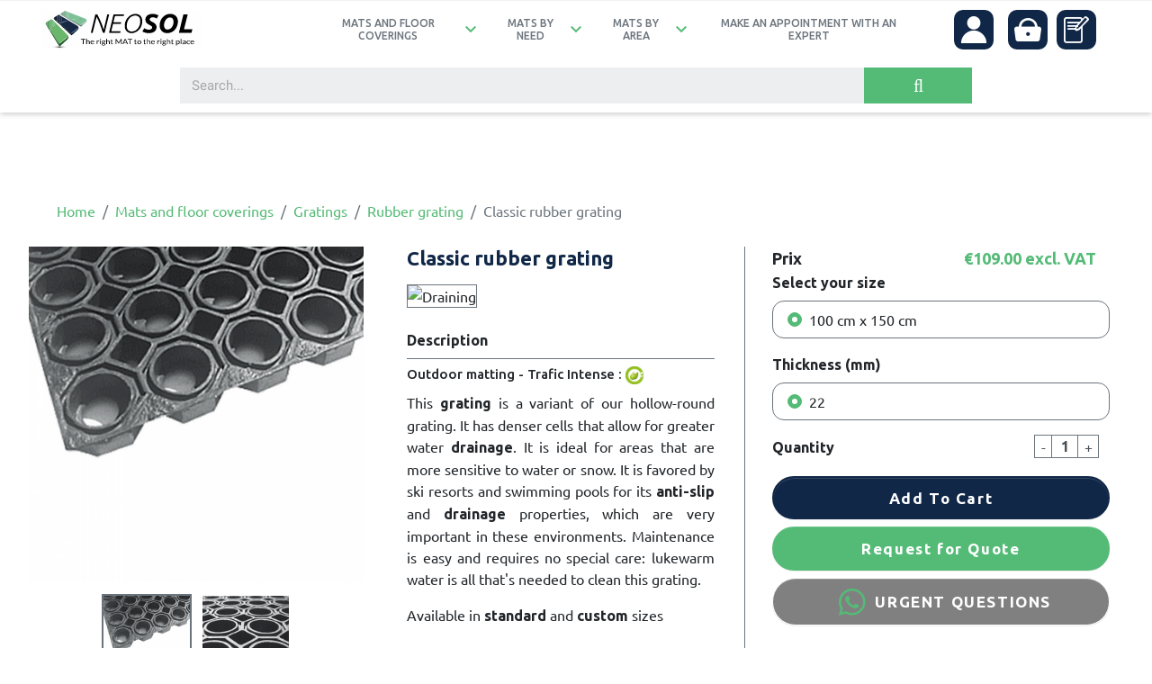

--- FILE ---
content_type: text/html; charset=utf-8
request_url: https://www.neosol-matting.com/rubber-gratings/95-1269-gratings-flooring-in-rubber-classic.html
body_size: 27666
content:
<!doctype html>
<html lang="en">

  <head>
    
      
  <meta charset="utf-8">


  <meta http-equiv="x-ua-compatible" content="ie=edge">



  <title>Recyclable outdoor rubber flooring | Rubber grating | NEOSOL</title>
<script data-keepinline="true">
    var ajaxGetProductUrl = '//www.neosol-matting.com/module/cdc_googletagmanager/async';

/* datalayer */
dataLayer = window.dataLayer || [];
    let cdcDatalayer = {"pageCategory":"product","event":"view_item","ecommerce":{"currency":"EUR","items":[{"item_name":"Classic rubber grating","item_id":"95-1269","price":"109","price_tax_exc":"109","item_category":"Mats and floor coverings","item_category2":"Gratings","item_category3":"Rubber grating","item_variant":"100 cm x 150 cm, 22","quantity":1}]}};
    dataLayer.push(cdcDatalayer);

/* call to GTM Tag */
(function(w,d,s,l,i){w[l]=w[l]||[];w[l].push({'gtm.start':
new Date().getTime(),event:'gtm.js'});var f=d.getElementsByTagName(s)[0],
j=d.createElement(s),dl=l!='dataLayer'?'&l='+l:'';j.async=true;j.src=
'https://www.googletagmanager.com/gtm.js?id='+i+dl;f.parentNode.insertBefore(j,f);
})(window,document,'script','dataLayer','GTM-W8ZQD6J');

/* async call to avoid cache system for dynamic data */
dataLayer.push({
  'event': 'datalayer_ready'
});
</script>
  <meta name="description" content="Discover the anti-slip floor mat, a rubber coating generally used in ski resorts, playgrounds, swimming pools or in industrial environments.">
  <meta name="keywords" content="">
        
      <link rel="canonical" href="https://www.neosol-matting.com/rubber-gratings/95-gratings-flooring-in-rubber-classic.html">
    
        
 
  



  <meta name="viewport" content="width=device-width, initial-scale=1">


<meta name="msvalidate.01" content="71A80027FF8ED7D742A1CF0ECADD4BE3" />


  <link rel="icon" type="image/vnd.microsoft.icon" href="https://www.neosol-matting.com/img/favicon.ico?1610018578">
  <link rel="shortcut icon" type="image/x-icon" href="https://www.neosol-matting.com/img/favicon.ico?1610018578">


<!-- <link rel="alternate" hreflang="x-default" href="https://www.neo-sol.fr/caillebotis-caoutchouc/95-caillebotis-revetement-sol-en-caoutchouc-classique.html"/>
<link rel="alternate" hreflang="fr" href="https://www.neo-sol.fr/caillebotis-caoutchouc/95-caillebotis-revetement-sol-en-caoutchouc-classique.html" />
<link rel="alternate" hreflang="en" href="https://www.neosol-matting.com/rubber-gratings/95-gratings-flooring-in-rubber-classic.html" />
<link rel="alternate" hreflang="de" href="https://www.neo-sol.de/gummi-gitterroste/95-gitterroste-bodenbelag-aus-klassischem-gummi.html" />
<link rel="alternate" hreflang="fr-CH" href="https://www.neo-sol.ch/caillebotis-caoutchouc/95-caillebotis-revetement-sol-en-caoutchouc-classique.html" />
<link rel="alternate" hreflang="de-CH" href="https://www.neo-sol.ch/de/gummi-gitterroste/95-gitterroste-bodenbelag-aus-klassischem-gummi.html" /> -->

      <link rel="alternate" hreflang="de-de" href="https://www.neo-sol.de/gummi-gitterroste/95-gitterroste-bodenbelag-aus-klassischem-gummi.html" />
        <link rel="alternate" hreflang="fr" href="https://www.neo-sol.fr/caillebotis-caoutchouc/95-caillebotis-revetement-sol-en-caoutchouc-classique.html" />
        <link rel="alternate" hreflang="en-gb" href="https://www.neosol-matting.com/rubber-gratings/95-gratings-flooring-in-rubber-classic.html" />
        <link rel="alternate" hreflang="en-us" href="https://www.neosol-matting.us/rubber-gratings/95-gratings-flooring-in-rubber-classic.html" />
        <link rel="alternate" hreflang="fr-ch" href="https://www.neo-sol.ch/caillebotis-caoutchouc/95-caillebotis-revetement-sol-en-caoutchouc-classique.html" />
        <link rel="alternate" hreflang="de-ch" href="https://www.neo-sol.ch/de/gummi-gitterroste/95-gitterroste-bodenbelag-aus-klassischem-gummi.html" />
  

<!-- preload cover image in product page -->
 
<link rel="preload" as="image" href="https://www.neosol-matting.com/3369-home_default/gratings-flooring-in-rubber-classic.jpg">
<!-- // preload cover image in product page -->


  

<style>
  .new-file-input:before {
    content: "Joindre un fichier" !important;
  }

  /*.new-file-input {
    color: transparent !important;
  }*/
</style>



  	

  <script type="text/javascript">
        var PAYPLUG_DOMAIN = "https:\/\/secure.payplug.com";
        var empty_message = "Aucun produit \u00e0 comparer";
        var integratedPaymentError = "Payment declined. Please try again.";
        var is_sandbox_mode = false;
        var jxcompareproduct_max = "5";
        var message = "Seulement 5 produits \u00e0 comparer";
        var module_name = "payplug";
        var payplug_ajax_url = "https:\/\/www.neosol-matting.com\/module\/payplug\/ajax";
        var prestashop = {"cart":{"products":[],"totals":{"total":{"type":"total","label":"Total","amount":0,"value":"\u20ac0.00"},"total_including_tax":{"type":"total","label":"Total (tax incl.)","amount":0,"value":"\u20ac0.00"},"total_excluding_tax":{"type":"total","label":"Total (tax excl.)","amount":0,"value":"\u20ac0.00"}},"subtotals":{"products":{"type":"products","label":"Subtotal","amount":0,"value":"\u20ac0.00"},"discounts":null,"shipping":{"type":"shipping","label":"Shipping","amount":0,"value":""},"tax":{"type":"tax","label":"Taxes","amount":0,"value":"\u20ac0.00"}},"products_count":0,"summary_string":"0 items","vouchers":{"allowed":1,"added":[]},"discounts":[],"minimalPurchase":0,"minimalPurchaseRequired":""},"currency":{"id":1,"name":"Euro","iso_code":"EUR","iso_code_num":"978","sign":"\u20ac"},"customer":{"lastname":null,"firstname":null,"email":null,"birthday":null,"newsletter":null,"newsletter_date_add":null,"optin":null,"website":null,"company":null,"siret":null,"ape":null,"is_logged":false,"gender":{"type":null,"name":null},"addresses":[]},"language":{"name":"English (English)","iso_code":"en","locale":"en-US","language_code":"en-gb","is_rtl":"0","date_format_lite":"m\/d\/Y","date_format_full":"m\/d\/Y H:i:s","id":4},"page":{"title":"","canonical":"https:\/\/www.neosol-matting.com\/rubber-gratings\/95-gratings-flooring-in-rubber-classic.html","meta":{"title":"Recyclable outdoor rubber flooring | Rubber grating | NEOSOL","description":"Discover the anti-slip floor mat, a rubber coating generally used in ski resorts, playgrounds, swimming pools or in industrial environments.","keywords":"","robots":"index"},"page_name":"product","body_classes":{"lang-en":true,"lang-rtl":false,"country-GB":true,"currency-EUR":true,"layout-full-width":true,"page-product":true,"tax-display-enabled":true,"product-id-95":true,"product-Classic rubber grating":true,"product-id-category-128":true,"product-id-manufacturer-0":true,"product-id-supplier-0":true,"product-available-for-order":true},"admin_notifications":[]},"shop":{"name":"Faouzi","logo":"https:\/\/www.neosol-matting.com\/img\/neo-sol-logo-1578321588.jpg","stores_icon":"https:\/\/www.neosol-matting.com\/img\/logo_stores.png","favicon":"https:\/\/www.neosol-matting.com\/img\/favicon.ico"},"urls":{"base_url":"https:\/\/www.neosol-matting.com\/","current_url":"https:\/\/www.neosol-matting.com\/rubber-gratings\/95-1269-gratings-flooring-in-rubber-classic.html","shop_domain_url":"https:\/\/www.neosol-matting.com","img_ps_url":"https:\/\/www.neosol-matting.com\/img\/","img_cat_url":"https:\/\/www.neosol-matting.com\/img\/c\/","img_lang_url":"https:\/\/www.neosol-matting.com\/img\/l\/","img_prod_url":"https:\/\/www.neosol-matting.com\/img\/p\/","img_manu_url":"https:\/\/www.neosol-matting.com\/img\/m\/","img_sup_url":"https:\/\/www.neosol-matting.com\/img\/su\/","img_ship_url":"https:\/\/www.neosol-matting.com\/img\/s\/","img_store_url":"https:\/\/www.neosol-matting.com\/img\/st\/","img_col_url":"https:\/\/www.neosol-matting.com\/img\/co\/","img_url":"https:\/\/www.neosol-matting.com\/themes\/neo-sol\/assets\/img\/","css_url":"https:\/\/www.neosol-matting.com\/themes\/neo-sol\/assets\/css\/","js_url":"https:\/\/www.neosol-matting.com\/themes\/neo-sol\/assets\/js\/","pic_url":"https:\/\/www.neosol-matting.com\/upload\/","pages":{"address":"https:\/\/www.neosol-matting.com\/address","addresses":"https:\/\/www.neosol-matting.com\/addresses","authentication":"https:\/\/www.neosol-matting.com\/connection","cart":"https:\/\/www.neosol-matting.com\/basket","category":"https:\/\/www.neosol-matting.com\/index.php?controller=category","cms":"https:\/\/www.neosol-matting.com\/index.php?controller=cms","contact":"https:\/\/www.neosol-matting.com\/contact us","discount":"https:\/\/www.neosol-matting.com\/reduction","guest_tracking":"https:\/\/www.neosol-matting.com\/follow-up-order-invite","history":"https:\/\/www.neosol-matting.com\/history-orders","identity":"https:\/\/www.neosol-matting.com\/identity","index":"https:\/\/www.neosol-matting.com\/","my_account":"https:\/\/www.neosol-matting.com\/my-account","order_confirmation":"https:\/\/www.neosol-matting.com\/confirmation-order","order_detail":"https:\/\/www.neosol-matting.com\/index.php?controller=order-detail","order_follow":"https:\/\/www.neosol-matting.com\/follow-up-order","order":"https:\/\/www.neosol-matting.com\/order","order_return":"https:\/\/www.neosol-matting.com\/index.php?controller=order-return","order_slip":"https:\/\/www.neosol-matting.com\/assets","pagenotfound":"https:\/\/www.neosol-matting.com\/page-unfindable","password":"https:\/\/www.neosol-matting.com\/recovery-password","pdf_invoice":"https:\/\/www.neosol-matting.com\/index.php?controller=pdf-invoice","pdf_order_return":"https:\/\/www.neosol-matting.com\/index.php?controller=pdf-order-return","pdf_order_slip":"https:\/\/www.neosol-matting.com\/index.php?controller=pdf-order-slip","prices_drop":"https:\/\/www.neosol-matting.com\/promotions","product":"https:\/\/www.neosol-matting.com\/index.php?controller=product","search":"https:\/\/www.neosol-matting.com\/research","sitemap":"https:\/\/www.neosol-matting.com\/site map","stores":"https:\/\/www.neosol-matting.com\/stores","supplier":"https:\/\/www.neosol-matting.com\/supplier","register":"https:\/\/www.neosol-matting.com\/connection?create_account=1","order_login":"https:\/\/www.neosol-matting.com\/order?login=1"},"alternative_langs":[],"alternative_langs_by_shop":{"de-de":"https:\/\/www.neo-sol.de\/gummi-gitterroste\/95-gitterroste-bodenbelag-aus-klassischem-gummi.html","fr":"https:\/\/www.neo-sol.fr\/caillebotis-caoutchouc\/95-caillebotis-revetement-sol-en-caoutchouc-classique.html","en-gb":"https:\/\/www.neosol-matting.com\/rubber-gratings\/95-gratings-flooring-in-rubber-classic.html","en-us":"https:\/\/www.neosol-matting.us\/rubber-gratings\/95-gratings-flooring-in-rubber-classic.html","fr-ch":"https:\/\/www.neo-sol.ch\/caillebotis-caoutchouc\/95-caillebotis-revetement-sol-en-caoutchouc-classique.html","de-ch":"https:\/\/www.neo-sol.ch\/de\/gummi-gitterroste\/95-gitterroste-bodenbelag-aus-klassischem-gummi.html"},"theme_assets":"\/themes\/neo-sol\/assets\/","actions":{"logout":"https:\/\/www.neosol-matting.com\/?mylogout="},"no_picture_image":{"bySize":{"small_default":{"url":"https:\/\/www.neosol-matting.com\/img\/p\/en-default-small_default.jpg","width":98,"height":98},"cart_default":{"url":"https:\/\/www.neosol-matting.com\/img\/p\/en-default-cart_default.jpg","width":125,"height":125},"pdt_180":{"url":"https:\/\/www.neosol-matting.com\/img\/p\/en-default-pdt_180.jpg","width":180,"height":180},"home_default":{"url":"https:\/\/www.neosol-matting.com\/img\/p\/en-default-home_default.jpg","width":250,"height":250},"pdt_300":{"url":"https:\/\/www.neosol-matting.com\/img\/p\/en-default-pdt_300.jpg","width":300,"height":300},"pdt_360":{"url":"https:\/\/www.neosol-matting.com\/img\/p\/en-default-pdt_360.jpg","width":360,"height":360},"medium_default":{"url":"https:\/\/www.neosol-matting.com\/img\/p\/en-default-medium_default.jpg","width":452,"height":452},"pdt_540":{"url":"https:\/\/www.neosol-matting.com\/img\/p\/en-default-pdt_540.jpg","width":540,"height":540},"large_default":{"url":"https:\/\/www.neosol-matting.com\/img\/p\/en-default-large_default.jpg","width":800,"height":800}},"small":{"url":"https:\/\/www.neosol-matting.com\/img\/p\/en-default-small_default.jpg","width":98,"height":98},"medium":{"url":"https:\/\/www.neosol-matting.com\/img\/p\/en-default-pdt_300.jpg","width":300,"height":300},"large":{"url":"https:\/\/www.neosol-matting.com\/img\/p\/en-default-large_default.jpg","width":800,"height":800},"legend":""}},"configuration":{"display_taxes_label":true,"display_prices_tax_incl":false,"is_catalog":false,"show_prices":true,"opt_in":{"partner":true},"quantity_discount":{"type":"discount","label":"Unit discount"},"voucher_enabled":1,"return_enabled":0},"field_required":[],"breadcrumb":{"links":[{"title":"Home","url":"https:\/\/www.neosol-matting.com\/"},{"title":"Mats and floor coverings","url":"https:\/\/www.neosol-matting.com\/135\/mats-and-floor-coverings"},{"title":"Gratings","url":"https:\/\/www.neosol-matting.com\/111\/gratings"},{"title":"Rubber grating","url":"https:\/\/www.neosol-matting.com\/128\/rubber-gratings"},{"title":"Classic rubber grating","url":"https:\/\/www.neosol-matting.com\/rubber-gratings\/95-1269-gratings-flooring-in-rubber-classic.html#\/dimension-100_cm_x_150_cm\/epaisseur_mm-22"}],"count":5},"link":{"protocol_link":"https:\/\/","protocol_content":"https:\/\/"},"time":1769911536,"static_token":"77d5a4396c66f9df349b5544451f2979","token":"8ac7163bb41884ec995e5939a8724245","authorizedDomains":{"frDomains":["neo-sol.fr","neo-sol-gps.aurone.dev"],"enDomains":["neosol-matting.us","neosol-matting.com","neo-sol.en","neo-sol.us","neosol-en.aurone.dev","neosol-us.aurone.dev"],"deDomains":["neo-sol.de","neo-sol.at","neosol-de.aurone.dev","neosol-at.aurone.dev"],"chDomains":["neo-sol.ch","neosol-ch.aurone.dev"]},"domainInListNoIndex":false};
        var prestashopFacebookAjaxController = "https:\/\/www.neosol-matting.com\/module\/ps_facebook\/Ajax";
        var psr_icon_color = false;
      </script>
		<link rel="stylesheet" href="https://fonts.googleapis.com/css?family=Ubuntu:100,100italic,200,200italic,300,300italic,400,400italic,500,500italic,600,600italic,700,700italic,800,800italic,900,900italic&amp;display=swap" media="all">
		<link rel="stylesheet" href="https://fonts.googleapis.com/css?family=Roboto:100,100italic,200,200italic,300,300italic,400,400italic,500,500italic,600,600italic,700,700italic,800,800italic,900,900italic%7CRoboto+Slab:100,100italic,200,200italic,300,300italic,400,400italic,500,500italic,600,600italic,700,700italic,800,800italic,900,900italic&amp;display=swap" media="all">
		<link rel="stylesheet" href="https://www.neosol-matting.com/themes/neo-sol/assets/cache/theme-588afb1150.css" media="all">
	
	


	<script>
			var ceFrontendConfig = {"environmentMode":{"edit":false,"wpPreview":false},"is_rtl":false,"breakpoints":{"xs":0,"sm":480,"md":768,"lg":1025,"xl":1440,"xxl":1600},"version":"2.5.9","urls":{"assets":"\/modules\/creativeelements\/views\/"},"productQuickView":0,"settings":{"page":[],"general":{"elementor_global_image_lightbox":"1","elementor_enable_lightbox_in_editor":"yes"}},"post":{"id":"95030407","title":"Classic rubber grating","excerpt":""}};
		</script>
        <link rel="preload" href="/modules/creativeelements/views/lib/ceicons/fonts/ceicons.woff2?fj664s"
            as="font" type="font/woff2" crossorigin>
                <link rel="preload" href="/modules/creativeelements/views/lib/font-awesome/fonts/fontawesome-webfont.woff2?v=4.7.0"
            as="font" type="font/woff2" crossorigin>
        <!--CE-JS-->


  <!-- emarketing start -->


<script>
var emarketingGoogleViewItem = function() {};
document.addEventListener('DOMContentLoaded', emarketingGoogleViewItem);
document.addEventListener('DOMContentLoaded', function(event) { prestashop.on('updatedProduct', emarketingGoogleViewItem)});
</script>
<script>
var emarketingGoogleAdd2Cart = function() { document.querySelectorAll('.add-to-cart, #add_to_cart button, #add_to_cart a, #add_to_cart input').forEach(function(a){
a.addEventListener('click', function(){});});};
document.addEventListener('DOMContentLoaded', emarketingGoogleAdd2Cart);
document.addEventListener('DOMContentLoaded', function(event) { prestashop.on('updatedProduct', emarketingGoogleAdd2Cart)});
</script>

<script>
var emarketingFBViewContent = function() {};
document.addEventListener('DOMContentLoaded', emarketingFBViewContent);
document.addEventListener('DOMContentLoaded', function(event) { prestashop.on('updatedProduct', emarketingFBViewContent)});
</script>
<script>
var emarketingFBAdd2Cart = function() { document.querySelectorAll('.add-to-cart, #add_to_cart button, #add_to_cart a, #add_to_cart input').forEach(function(a){
a.addEventListener('click', function(){});});};
document.addEventListener('DOMContentLoaded', emarketingFBAdd2Cart);
document.addEventListener('DOMContentLoaded', function(event) { prestashop.on('updatedProduct', emarketingFBAdd2Cart)});
</script>

<script>
var emarketingBingViewItem = function() {};
document.addEventListener('DOMContentLoaded', emarketingBingViewItem);
document.addEventListener('DOMContentLoaded', function(event) { prestashop.on('updatedProduct', emarketingBingViewItem)});
</script>
<script>
var emarketingBingAdd2Cart = function() { document.querySelectorAll('.add-to-cart, #add_to_cart button, #add_to_cart a, #add_to_cart input').forEach(function(a){
a.addEventListener('click', function(){});});};
document.addEventListener('DOMContentLoaded', emarketingBingAdd2Cart);
document.addEventListener('DOMContentLoaded', function(event) { prestashop.on('updatedProduct', emarketingBingAdd2Cart)});
</script>
<!-- emarketing end --><script type="text/javascript">var devisAjaxUrl = "https://www.neosol-matting.com/module/askforaquote/devisForm"</script>
<script type="text/javascript">
    document.addEventListener("DOMContentLoaded", function(event) {
    setTimeout(function() {
    (window.gaDevIds=window.gaDevIds||[]).push('d6YPbH');
    (function(i,s,o,g,r,a,m){i['GoogleAnalyticsObject']=r;i[r]=i[r]||function(){
    (i[r].q=i[r].q||[]).push(arguments)},i[r].l=1*new Date();a=s.createElement(o),
    m=s.getElementsByTagName(o)[0];a.async=1;a.src=g;m.parentNode.insertBefore(a,m)
    })(window,document,'script','https://www.google-analytics.com/analytics.js','ga');

            ga('create', 'UA-70758517-1', 'auto');
                    ga('set', 'anonymizeIp', true);
                ga('send', 'pageview');
    
    ga('require', 'ec');
    }, 3000);
});
</script>

  <link rel="prefetch" href="https://www.paypal.com/sdk/js?components=buttons,marks,funding-eligibility,hosted-fields&amp;client-id=AXjYFXWyb4xJCErTUDiFkzL0Ulnn-bMm4fal4G-1nQXQ1ZQxp06fOuE7naKUXGkq2TZpYSiI9xXbs4eo&amp;merchant-id=5YE7JDV3WGSW2&amp;currency=EUR&amp;intent=capture&amp;commit=false&amp;vault=false&amp;integration-date=2020-07-30" as="script">






 
 <!-- Google Tag Manager --><script data-cfasync="false">
  document.addEventListener("DOMContentLoaded", function(event) {
    setTimeout(function() {
      (function(w,d,s,l,i){w[l]=w[l]||[];w[l].push({'gtm.start':
new Date().getTime(),event:'gtm.js'});var f=d.getElementsByTagName(s)[0],
j=d.createElement(s),dl=l!='dataLayer'?'&l='+l:'';j.async=true;j.src=
'https://www.googletagmanager.com/gtm.js?id='+i+dl;f.parentNode.insertBefore(j,f);
})(window,document,'script','dataLayer','GTM-TKJP52S');
}, 5000);
});
</script>
<script>
 (function () {
   var e,i=["https://www.fastbase.com/fscript.js","A4XrRivqLS","script"],a=document,s=a.createElement(i[2]);
   s.async=!0,s.id=i[1],s.src=i[0],(e=a.getElementsByTagName(i[2])[0]).parentNode.insertBefore(s,e)
 })();
</script>
<!-- End Google Tag Manager -->
<!-- Facebook Pixel Code -->
<script>
    document.addEventListener("DOMContentLoaded", function(event) {
    setTimeout(function() {
  !function(f,b,e,v,n,t,s)
  {if(f.fbq)return;n=f.fbq=function(){n.callMethod?
  n.callMethod.apply(n,arguments):n.queue.push(arguments)};
  if(!f._fbq)f._fbq=n;n.push=n;n.loaded=!0;n.version='2.0';
  n.queue=[];t=b.createElement(e);t.async=!0;
  t.src=v;s=b.getElementsByTagName(e)[0];
  s.parentNode.insertBefore(t,s)}(window, document,'script',
  'https://connect.facebook.net/en_US/fbevents.js');
  fbq('init', '1529360210539696');
  fbq('track', 'PageView');
  }, 5000);
});
</script>
<noscript><img height="1" width="1" style="display:none"
  src="https://www.facebook.com/tr?id=1529360210539696&ev=PageView&noscript=1"
/></noscript>
<!-- End Facebook Pixel Code -->

<!-- Bing Code -->
<script>
  (function(w,d,t,r,u)
  {
    var f,n,i;
    w[u]=w[u]||[],f=function()
    {
      var o={ti:"27022730"};
      o.q=w[u],w[u]=new UET(o),w[u].push("pageLoad")
    },
    n=d.createElement(t),n.src=r,n.async=1,n.onload=n.onreadystatechange=function()
    {
      var s=this.readyState;
      s&&s!=="loaded"&&s!=="complete"||(f(),n.onload=n.onreadystatechange=null)
    },
    i=d.getElementsByTagName(t)[0],i.parentNode.insertBefore(n,i)
  })
  (window,document,"script","//bat.bing.com/bat.js","uetq");
</script>
<!-- End Bing Code -->





    
  </head>

  <body id="product" class="lang-en country-gb currency-eur layout-full-width page-product tax-display-enabled product-id-95 product-classic-rubber-grating product-id-category-128 product-id-manufacturer-0 product-id-supplier-0 product-available-for-order elementor-page elementor-page-95030407">

    
      <!-- Google Tag Manager (noscript) -->
<noscript><iframe src="https://www.googletagmanager.com/ns.html?id=GTM-W8ZQD6J"
height="0" width="0" style="display:none;visibility:hidden"></iframe></noscript>
<!-- End Google Tag Manager (noscript) -->

    

    <main>
      
              

      <header id="header" class="l-header">
        
          	
    <div class="header-banner">
        <script type="application/ld+json">

{

 "@context": "http://schema.org",

 "@type": "BreadcrumbList",

 "itemListElement":

 [

 
  {

   "@type": "ListItem",

   "position": 1,

   "item":

   {

    "@id": "https://www.neosol-matting.com/",

    "name": "Home"

    }

  
  },

  
  
  {

   "@type": "ListItem",

   "position": 2,

   "item":

   {

    "@id": "https://www.neosol-matting.com/135/mats-and-floor-coverings",

    "name": "Mats and floor coverings"

    }

  
  },

  
  
  {

   "@type": "ListItem",

   "position": 3,

   "item":

   {

    "@id": "https://www.neosol-matting.com/111/gratings",

    "name": "Gratings"

    }

  
  },

  
  
  {

   "@type": "ListItem",

   "position": 4,

   "item":

   {

    "@id": "https://www.neosol-matting.com/128/rubber-gratings",

    "name": "Rubber grating"

    }

  
  },

  
  
  {

   "@type": "ListItem",

   "position": 5,

   "item":

   {

    "@id": "https://www.neosol-matting.com/rubber-gratings/95-1269-gratings-flooring-in-rubber-classic.html#/dimension-100_cm_x_150_cm/epaisseur_mm-22",

    "name": "Classic rubber grating"

    }

  
  }

  
  
 ]

}

</script>


    </div>



    <div class="header-nav u-bor-bot">
        <div class="header__container container">
            <div class="u-a-i-c d--flex-between visible--desktop">
                <div class="small">
                    
                </div>
                <div class="header-nav__right">
                   
                </div>
            </div>
        </div>
    </div>



    <div class="container-fluid header-top d--flex-between u-a-i-c">
        <button class="visible--mobile btn" id="menu-icon" data-toggle="modal" data-target="#mobile_top_menu_wrapper">
            <i class="material-icons d-inline">&#xE5D2;</i>
        </button>
      <!--  <a href="https://www.neosol-matting.com/" class="header__logo header-top__col">-->
              <div class="header__logo header-top__col">

            <!-- <img class="logo img-fluid" src="https://www.neosol-matting.com/img/neo-sol-logo-1578321588.jpg" alt="Faouzi" width="200px" height="50px"> -->
            <img class="logo img-fluid" src="/img/logo_complet.svg" alt="Faouzi"> 
            </div>
      <!--  </a>-->
        <div class="header__search d-none">
            
        </div>
        <div class="header__right header-top__col">
            

<nav class="menu visible--desktop" id="_desktop_top_menu">
  
      <ul class="menu-top h-100" id="top-menu" role="navigation" data-depth="0">
                                        <li class="h-100  menu__item--0 category menu__item menu__item--top"
          id="category-135" aria-haspopup="true" aria-expanded="false"
          aria-owns="top_sub_menu_18836" aria-controls="top_sub_menu_18836">
          
                    <div class="menu__item-header">
                      <a
              class="text-muted d-md-flex w-100 h-100 menu__item-link--top menu__item-link--hassubmenu"
              href="https://www.neosol-matting.com/135/mats-and-floor-coverings" data-depth="0"
                          >

                            <span class="align-self-center">Mats and floor coverings</span>
                            <i class="material-icons text-primary">keyboard_arrow_down</i>
                            
              
            </a>
                                                <span class="visible--mobile">
                <span data-target="#top_sub_menu_67802" data-toggle="collapse"
                      class="d-block navbar-toggler icon-collapse">
                  <i class="material-icons menu__collapseicon">&#xE313;</i>
                </span>
              </span>
          </div>
                                <div class="menu-sub clearfix collapse show" data-collapse-hide-mobile
                 id="top_sub_menu_67802" role="group" aria-labelledby="category-135"
                 aria-expanded="false" aria-hidden="true">
              <div class="menu-sub__content">
                
      <ul  class="menu-sub__list menu-sub__list--1 " data-depth="1">
                                        <li class="h-100  col-xl-4 col-lg-4 col-md-12  col-sm-12 col-xs-12  menu__item--1 category menu__item menu__item--sub"
          id="category-13" aria-haspopup="true" aria-expanded="false"
          aria-owns="top_sub_menu_49084" aria-controls="top_sub_menu_49084">
          
                    <div class="menu__item-header">
                      <a
              class="text-muted d-md-flex w-100 h-100 menu__item-link--sub menu__item-link--1 menu__item-link--hassubmenu"
              href="https://www.neosol-matting.com/13/personalized-rugs" data-depth="1"
                          >

                                          <i class="material-icons text-primary">play_arrow</i>
                            <span class="align-self-center">Customized mats</span>
              
              
            </a>
                                                <span class="visible--mobile">
                <span data-target="#top_sub_menu_26803" data-toggle="collapse"
                      class="d-block navbar-toggler icon-collapse">
                  <i class="material-icons menu__collapseicon">&#xE313;</i>
                </span>
              </span>
          </div>
                                <div class="clearfix collapse show" data-collapse-hide-mobile
                 id="top_sub_menu_26803" role="group" aria-labelledby="category-13"
                 aria-expanded="false" aria-hidden="true">
              <div>
                
      <ul  class="menu-sub__list menu-sub__list--2 " data-depth="2">
                      <li class="h-100  menu__item--2 category menu__item menu__item--sub"
          id="category-21" >
          
                      <a
              class="text-muted d-md-flex w-100 h-100 menu__item-link--sub menu__item-link--2 menu__item-link--nosubmenu"
              href="https://www.neosol-matting.com/21/personalized-mats" data-depth="2"
                          >

                                          <span class="align-self-center">Customized entrance mats</span>
              
              
            </a>
                              </li>
                      <li class="h-100  menu__item--2 category menu__item menu__item--sub"
          id="category-36" >
          
                      <a
              class="text-muted d-md-flex w-100 h-100 menu__item-link--sub menu__item-link--2 menu__item-link--nosubmenu"
              href="https://www.neosol-matting.com/36/mat-advertising" data-depth="2"
                          >

                                          <span class="align-self-center">Advertising mats</span>
              
              
            </a>
                              </li>
                      <li class="h-100  menu__item--2 category menu__item menu__item--sub"
          id="category-37" >
          
                      <a
              class="text-muted d-md-flex w-100 h-100 menu__item-link--sub menu__item-link--2 menu__item-link--nosubmenu"
              href="https://www.neosol-matting.com/37/rugs" data-depth="2"
                          >

                                          <span class="align-self-center">Mat loom</span>
              
              
            </a>
                              </li>
                      <li class="h-100  menu__item--2 category menu__item menu__item--sub"
          id="category-129" >
          
                      <a
              class="text-muted d-md-flex w-100 h-100 menu__item-link--sub menu__item-link--2 menu__item-link--nosubmenu"
              href="https://www.neosol-matting.com/129/social-signal-and-distance-mat" data-depth="2"
                          >

                                          <span class="align-self-center">Signage mat and social distance</span>
              
              
            </a>
                              </li>
          </ul>
  
              </div>
            </div>
                  </li>
                                        <li class="h-100  col-xl-4 col-lg-4 col-md-12  col-sm-12 col-xs-12  menu__item--1 category menu__item menu__item--sub"
          id="category-14" aria-haspopup="true" aria-expanded="false"
          aria-owns="top_sub_menu_41749" aria-controls="top_sub_menu_41749">
          
                    <div class="menu__item-header">
                      <a
              class="text-muted d-md-flex w-100 h-100 menu__item-link--sub menu__item-link--1 menu__item-link--hassubmenu"
              href="https://www.neosol-matting.com/14/industrial-antifouling-and-safety-mats" data-depth="1"
                          >

                                          <i class="material-icons text-primary">play_arrow</i>
                            <span class="align-self-center">Anti-fatigue and industrial safety mats</span>
              
              
            </a>
                                                <span class="visible--mobile">
                <span data-target="#top_sub_menu_10408" data-toggle="collapse"
                      class="d-block navbar-toggler icon-collapse">
                  <i class="material-icons menu__collapseicon">&#xE313;</i>
                </span>
              </span>
          </div>
                                <div class="clearfix collapse show" data-collapse-hide-mobile
                 id="top_sub_menu_10408" role="group" aria-labelledby="category-14"
                 aria-expanded="false" aria-hidden="true">
              <div>
                
      <ul  class="menu-sub__list menu-sub__list--2 " data-depth="2">
                      <li class="h-100  menu__item--2 category menu__item menu__item--sub"
          id="category-23" >
          
                      <a
              class="text-muted d-md-flex w-100 h-100 menu__item-link--sub menu__item-link--2 menu__item-link--nosubmenu"
              href="https://www.neosol-matting.com/23/anti-fatigue-mat" data-depth="2"
                          >

                                          <span class="align-self-center">Anti-fatigue mat</span>
              
              
            </a>
                              </li>
                      <li class="h-100  menu__item--2 category menu__item menu__item--sub"
          id="category-95" >
          
                      <a
              class="text-muted d-md-flex w-100 h-100 menu__item-link--sub menu__item-link--2 menu__item-link--nosubmenu"
              href="https://www.neosol-matting.com/95/antistatic-mats" data-depth="2"
                          >

                                          <span class="align-self-center">Antistatic mats</span>
              
              
            </a>
                              </li>
                      <li class="h-100  menu__item--2 category menu__item menu__item--sub"
          id="category-147" >
          
                      <a
              class="text-muted d-md-flex w-100 h-100 menu__item-link--sub menu__item-link--2 menu__item-link--nosubmenu"
              href="https://www.neosol-matting.com/147/revetements-industriels" data-depth="2"
                          >

                                          <span class="align-self-center">Industrial floor coverings</span>
              
              
            </a>
                              </li>
                      <li class="h-100  menu__item--2 category menu__item menu__item--sub"
          id="category-148" >
          
                      <a
              class="text-muted d-md-flex w-100 h-100 menu__item-link--sub menu__item-link--2 menu__item-link--nosubmenu"
              href="https://www.neosol-matting.com/148/warehouse-tiles" data-depth="2"
                          >

                                          <span class="align-self-center">Industrial warehouse tiles</span>
              
              
            </a>
                              </li>
          </ul>
  
              </div>
            </div>
                  </li>
                                        <li class="h-100  col-xl-4 col-lg-4 col-md-12  col-sm-12 col-xs-12  menu__item--1 category menu__item menu__item--sub"
          id="category-139" aria-haspopup="true" aria-expanded="false"
          aria-owns="top_sub_menu_17965" aria-controls="top_sub_menu_17965">
          
                    <div class="menu__item-header">
                      <a
              class="text-muted d-md-flex w-100 h-100 menu__item-link--sub menu__item-link--1 menu__item-link--hassubmenu"
              href="https://www.neosol-matting.com/139/slabs" data-depth="1"
                          >

                                          <i class="material-icons text-primary">play_arrow</i>
                            <span class="align-self-center">Slabs</span>
              
              
            </a>
                                                <span class="visible--mobile">
                <span data-target="#top_sub_menu_7009" data-toggle="collapse"
                      class="d-block navbar-toggler icon-collapse">
                  <i class="material-icons menu__collapseicon">&#xE313;</i>
                </span>
              </span>
          </div>
                                <div class="clearfix collapse show" data-collapse-hide-mobile
                 id="top_sub_menu_7009" role="group" aria-labelledby="category-139"
                 aria-expanded="false" aria-hidden="true">
              <div>
                
      <ul  class="menu-sub__list menu-sub__list--2 " data-depth="2">
                      <li class="h-100  menu__item--2 category menu__item menu__item--sub"
          id="category-105" >
          
                      <a
              class="text-muted d-md-flex w-100 h-100 menu__item-link--sub menu__item-link--2 menu__item-link--nosubmenu"
              href="https://www.neosol-matting.com/105/pvc" data-depth="2"
                          >

                                          <span class="align-self-center">PVC</span>
              
              
            </a>
                              </li>
                      <li class="h-100  menu__item--2 category menu__item menu__item--sub"
          id="category-150" >
          
                      <a
              class="text-muted d-md-flex w-100 h-100 menu__item-link--sub menu__item-link--2 menu__item-link--nosubmenu"
              href="https://www.neosol-matting.com/150/esd" data-depth="2"
                          >

                                          <span class="align-self-center">ESD</span>
              
              
            </a>
                              </li>
                      <li class="h-100  menu__item--2 category menu__item menu__item--sub"
          id="category-151" >
          
                      <a
              class="text-muted d-md-flex w-100 h-100 menu__item-link--sub menu__item-link--2 menu__item-link--nosubmenu"
              href="https://www.neosol-matting.com/151/signal-tiles" data-depth="2"
                          >

                                          <span class="align-self-center">Signage tiles</span>
              
              
            </a>
                              </li>
                      <li class="h-100  menu__item--2 category menu__item menu__item--sub"
          id="category-153" >
          
                      <a
              class="text-muted d-md-flex w-100 h-100 menu__item-link--sub menu__item-link--2 menu__item-link--nosubmenu"
              href="https://www.neosol-matting.com/153/technical-slabs" data-depth="2"
                          >

                                          <span class="align-self-center">Technical slabs</span>
              
              
            </a>
                              </li>
          </ul>
  
              </div>
            </div>
                  </li>
                                        <li class="h-100  col-xl-4 col-lg-4 col-md-12  col-sm-12 col-xs-12  menu__item--1 category menu__item menu__item--sub"
          id="category-12" aria-haspopup="true" aria-expanded="false"
          aria-owns="top_sub_menu_28214" aria-controls="top_sub_menu_28214">
          
                    <div class="menu__item-header">
                      <a
              class="text-muted d-md-flex w-100 h-100 menu__item-link--sub menu__item-link--1 menu__item-link--hassubmenu"
              href="https://www.neosol-matting.com/12/mat-antifouling" data-depth="1"
                          >

                                          <i class="material-icons text-primary">play_arrow</i>
                            <span class="align-self-center">Anti-fouling mats</span>
              
              
            </a>
                                                <span class="visible--mobile">
                <span data-target="#top_sub_menu_99353" data-toggle="collapse"
                      class="d-block navbar-toggler icon-collapse">
                  <i class="material-icons menu__collapseicon">&#xE313;</i>
                </span>
              </span>
          </div>
                                <div class="clearfix collapse show" data-collapse-hide-mobile
                 id="top_sub_menu_99353" role="group" aria-labelledby="category-12"
                 aria-expanded="false" aria-hidden="true">
              <div>
                
      <ul  class="menu-sub__list menu-sub__list--2 " data-depth="2">
                      <li class="h-100  menu__item--2 category menu__item menu__item--sub"
          id="category-39" >
          
                      <a
              class="text-muted d-md-flex w-100 h-100 menu__item-link--sub menu__item-link--2 menu__item-link--nosubmenu"
              href="https://www.neosol-matting.com/39/conveyor-belts" data-depth="2"
                          >

                                          <span class="align-self-center">Scratch mats</span>
              
              
            </a>
                              </li>
                      <li class="h-100  menu__item--2 category menu__item menu__item--sub"
          id="category-38" >
          
                      <a
              class="text-muted d-md-flex w-100 h-100 menu__item-link--sub menu__item-link--2 menu__item-link--nosubmenu"
              href="https://www.neosol-matting.com/38/absorbent-mats" data-depth="2"
                          >

                                          <span class="align-self-center">Absorbent mats</span>
              
              
            </a>
                              </li>
                      <li class="h-100  menu__item--2 category menu__item menu__item--sub"
          id="category-40" >
          
                      <a
              class="text-muted d-md-flex w-100 h-100 menu__item-link--sub menu__item-link--2 menu__item-link--nosubmenu"
              href="https://www.neosol-matting.com/40/anti-slip-mats" data-depth="2"
                          >

                                          <span class="align-self-center">Non-slip mats</span>
              
              
            </a>
                              </li>
          </ul>
  
              </div>
            </div>
                  </li>
                                        <li class="h-100  col-xl-4 col-lg-4 col-md-12  col-sm-12 col-xs-12  menu__item--1 category menu__item menu__item--sub"
          id="category-111" aria-haspopup="true" aria-expanded="false"
          aria-owns="top_sub_menu_96663" aria-controls="top_sub_menu_96663">
          
                    <div class="menu__item-header">
                      <a
              class="text-muted d-md-flex w-100 h-100 menu__item-link--sub menu__item-link--1 menu__item-link--hassubmenu"
              href="https://www.neosol-matting.com/111/gratings" data-depth="1"
                          >

                                          <i class="material-icons text-primary">play_arrow</i>
                            <span class="align-self-center">Gratings</span>
              
              
            </a>
                                                <span class="visible--mobile">
                <span data-target="#top_sub_menu_71165" data-toggle="collapse"
                      class="d-block navbar-toggler icon-collapse">
                  <i class="material-icons menu__collapseicon">&#xE313;</i>
                </span>
              </span>
          </div>
                                <div class="clearfix collapse show" data-collapse-hide-mobile
                 id="top_sub_menu_71165" role="group" aria-labelledby="category-111"
                 aria-expanded="false" aria-hidden="true">
              <div>
                
      <ul  class="menu-sub__list menu-sub__list--2 " data-depth="2">
                      <li class="h-100  menu__item--2 category menu__item menu__item--sub"
          id="category-106" >
          
                      <a
              class="text-muted d-md-flex w-100 h-100 menu__item-link--sub menu__item-link--2 menu__item-link--nosubmenu"
              href="https://www.neosol-matting.com/106/grating-hygienic" data-depth="2"
                          >

                                          <span class="align-self-center">Hygienic gratings</span>
              
              
            </a>
                              </li>
                      <li class="h-100  menu__item--2 category menu__item menu__item--sub"
          id="category-128" >
          
                      <a
              class="text-muted d-md-flex w-100 h-100 menu__item-link--sub menu__item-link--2 menu__item-link--nosubmenu"
              href="https://www.neosol-matting.com/128/rubber-gratings" data-depth="2"
                          >

                                          <span class="align-self-center">Rubber grating</span>
              
              
            </a>
                              </li>
                      <li class="h-100  menu__item--2 category menu__item menu__item--sub"
          id="category-113" >
          
                      <a
              class="text-muted d-md-flex w-100 h-100 menu__item-link--sub menu__item-link--2 menu__item-link--nosubmenu"
              href="https://www.neosol-matting.com/113/safety-gratings" data-depth="2"
                          >

                                          <span class="align-self-center">Safety grating</span>
              
              
            </a>
                              </li>
          </ul>
  
              </div>
            </div>
                  </li>
                                        <li class="h-100  col-xl-4 col-lg-4 col-md-12  col-sm-12 col-xs-12  menu__item--1 category menu__item menu__item--sub"
          id="category-141" aria-haspopup="true" aria-expanded="false"
          aria-owns="top_sub_menu_36614" aria-controls="top_sub_menu_36614">
          
                    <div class="menu__item-header">
                      <a
              class="text-muted d-md-flex w-100 h-100 menu__item-link--sub menu__item-link--1 menu__item-link--hassubmenu"
              href="https://www.neosol-matting.com/141/accessories" data-depth="1"
                          >

                                          <i class="material-icons text-primary">play_arrow</i>
                            <span class="align-self-center">Accessories</span>
              
              
            </a>
                                                <span class="visible--mobile">
                <span data-target="#top_sub_menu_22002" data-toggle="collapse"
                      class="d-block navbar-toggler icon-collapse">
                  <i class="material-icons menu__collapseicon">&#xE313;</i>
                </span>
              </span>
          </div>
                                <div class="clearfix collapse show" data-collapse-hide-mobile
                 id="top_sub_menu_22002" role="group" aria-labelledby="category-141"
                 aria-expanded="false" aria-hidden="true">
              <div>
                
      <ul  class="menu-sub__list menu-sub__list--2 " data-depth="2">
                      <li class="h-100  menu__item--2 category menu__item menu__item--sub"
          id="category-35" >
          
                      <a
              class="text-muted d-md-flex w-100 h-100 menu__item-link--sub menu__item-link--2 menu__item-link--nosubmenu"
              href="https://www.neosol-matting.com/35/accessibilite-podotactile" data-depth="2"
                          >

                                          <span class="align-self-center">Accessibility (podotactile)</span>
              
              
            </a>
                              </li>
                      <li class="h-100  menu__item--2 category menu__item menu__item--sub"
          id="category-155" >
          
                      <a
              class="text-muted d-md-flex w-100 h-100 menu__item-link--sub menu__item-link--2 menu__item-link--nosubmenu"
              href="https://www.neosol-matting.com/155/step-nose" data-depth="2"
                          >

                                          <span class="align-self-center">Stair nosing</span>
              
              
            </a>
                              </li>
                      <li class="h-100  menu__item--2 category menu__item menu__item--sub"
          id="category-156" >
          
                      <a
              class="text-muted d-md-flex w-100 h-100 menu__item-link--sub menu__item-link--2 menu__item-link--nosubmenu"
              href="https://www.neosol-matting.com/156/underlay" data-depth="2"
                          >

                                          <span class="align-self-center">Mat underlay</span>
              
              
            </a>
                              </li>
                      <li class="h-100  menu__item--2 category menu__item menu__item--sub"
          id="category-124" >
          
                      <a
              class="text-muted d-md-flex w-100 h-100 menu__item-link--sub menu__item-link--2 menu__item-link--nosubmenu"
              href="https://www.neosol-matting.com/124/cable-protectors" data-depth="2"
                          >

                                          <span class="align-self-center">Cable protector</span>
              
              
            </a>
                              </li>
                      <li class="h-100  menu__item--2 category menu__item menu__item--sub"
          id="category-130" >
          
                      <a
              class="text-muted d-md-flex w-100 h-100 menu__item-link--sub menu__item-link--2 menu__item-link--nosubmenu"
              href="https://www.neosol-matting.com/130/marking-strips" data-depth="2"
                          >

                                          <span class="align-self-center">Marking strips</span>
              
              
            </a>
                              </li>
                      <li class="h-100  menu__item--2 category menu__item menu__item--sub"
          id="category-131" >
          
                      <a
              class="text-muted d-md-flex w-100 h-100 menu__item-link--sub menu__item-link--2 menu__item-link--nosubmenu"
              href="https://www.neosol-matting.com/131/mat-disinfectant-solution" data-depth="2"
                          >

                                          <span class="align-self-center">Disinfecting solution for mats</span>
              
              
            </a>
                              </li>
          </ul>
  
              </div>
            </div>
                  </li>
                                        <li class="h-100  col-xl-4 col-lg-4 col-md-12  col-sm-12 col-xs-12  menu__item--1 category menu__item menu__item--sub"
          id="category-27" aria-haspopup="true" aria-expanded="false"
          aria-owns="top_sub_menu_38120" aria-controls="top_sub_menu_38120">
          
                    <div class="menu__item-header">
                      <a
              class="text-muted d-md-flex w-100 h-100 menu__item-link--sub menu__item-link--1 menu__item-link--hassubmenu"
              href="https://www.neosol-matting.com/27/professional-aluminum-mat" data-depth="1"
                          >

                                          <i class="material-icons text-primary">play_arrow</i>
                            <span class="align-self-center">Aluminum matting</span>
              
              
            </a>
                                                <span class="visible--mobile">
                <span data-target="#top_sub_menu_23952" data-toggle="collapse"
                      class="d-block navbar-toggler icon-collapse">
                  <i class="material-icons menu__collapseicon">&#xE313;</i>
                </span>
              </span>
          </div>
                                <div class="clearfix collapse show" data-collapse-hide-mobile
                 id="top_sub_menu_23952" role="group" aria-labelledby="category-27"
                 aria-expanded="false" aria-hidden="true">
              <div>
                
      <ul  class="menu-sub__list menu-sub__list--2 " data-depth="2">
                      <li class="h-100  menu__item--2 category menu__item menu__item--sub"
          id="category-143" >
          
                      <a
              class="text-muted d-md-flex w-100 h-100 menu__item-link--sub menu__item-link--2 menu__item-link--nosubmenu"
              href="https://www.neosol-matting.com/143/classics" data-depth="2"
                          >

                                          <span class="align-self-center">Classics</span>
              
              
            </a>
                              </li>
                      <li class="h-100  menu__item--2 category menu__item menu__item--sub"
          id="category-145" >
          
                      <a
              class="text-muted d-md-flex w-100 h-100 menu__item-link--sub menu__item-link--2 menu__item-link--nosubmenu"
              href="https://www.neosol-matting.com/145/a-form" data-depth="2"
                          >

                                          <span class="align-self-center">Custom shaped</span>
              
              
            </a>
                              </li>
          </ul>
  
              </div>
            </div>
                  </li>
                                        <li class="h-100  col-xl-4 col-lg-4 col-md-12  col-sm-12 col-xs-12  menu__item--1 category menu__item menu__item--sub"
          id="category-138" aria-haspopup="true" aria-expanded="false"
          aria-owns="top_sub_menu_96822" aria-controls="top_sub_menu_96822">
          
                    <div class="menu__item-header">
                      <a
              class="text-muted d-md-flex w-100 h-100 menu__item-link--sub menu__item-link--1 menu__item-link--hassubmenu"
              href="https://www.neosol-matting.com/138/mats" data-depth="1"
                          >

                                          <i class="material-icons text-primary">play_arrow</i>
                            <span class="align-self-center">Mats</span>
              
              
            </a>
                                                <span class="visible--mobile">
                <span data-target="#top_sub_menu_45146" data-toggle="collapse"
                      class="d-block navbar-toggler icon-collapse">
                  <i class="material-icons menu__collapseicon">&#xE313;</i>
                </span>
              </span>
          </div>
                                <div class="clearfix collapse show" data-collapse-hide-mobile
                 id="top_sub_menu_45146" role="group" aria-labelledby="category-138"
                 aria-expanded="false" aria-hidden="true">
              <div>
                
      <ul  class="menu-sub__list menu-sub__list--2 " data-depth="2">
                      <li class="h-100  menu__item--2 category menu__item menu__item--sub"
          id="category-22" >
          
                      <a
              class="text-muted d-md-flex w-100 h-100 menu__item-link--sub menu__item-link--2 menu__item-link--nosubmenu"
              href="https://www.neosol-matting.com/22/-" data-depth="2"
                          >

                                          <span class="align-self-center">Event</span>
              
              
            </a>
                              </li>
                      <li class="h-100  menu__item--2 category menu__item menu__item--sub"
          id="category-149" >
          
                      <a
              class="text-muted d-md-flex w-100 h-100 menu__item-link--sub menu__item-link--2 menu__item-link--nosubmenu"
              href="https://www.neosol-matting.com/149/customizable" data-depth="2"
                          >

                                          <span class="align-self-center">Customizable</span>
              
              
            </a>
                              </li>
                      <li class="h-100  menu__item--2 category menu__item menu__item--sub"
          id="category-132" >
          
                      <a
              class="text-muted d-md-flex w-100 h-100 menu__item-link--sub menu__item-link--2 menu__item-link--nosubmenu"
              href="https://www.neosol-matting.com/132/site-mat" data-depth="2"
                          >

                                          <span class="align-self-center">Industrial site matting</span>
              
              
            </a>
                              </li>
          </ul>
  
              </div>
            </div>
                  </li>
                                        <li class="h-100  col-xl-4 col-lg-4 col-md-12  col-sm-12 col-xs-12  menu__item--1 category menu__item menu__item--sub"
          id="category-239" aria-haspopup="true" aria-expanded="false"
          aria-owns="top_sub_menu_20089" aria-controls="top_sub_menu_20089">
          
                    <div class="menu__item-header">
                      <a
              class="text-muted d-md-flex w-100 h-100 menu__item-link--sub menu__item-link--1 menu__item-link--hassubmenu"
              href="https://www.neosol-matting.com/239/floor-protection" data-depth="1"
                          >

                                          <i class="material-icons text-primary">play_arrow</i>
                            <span class="align-self-center">Floor Protection</span>
              
              
            </a>
                                                <span class="visible--mobile">
                <span data-target="#top_sub_menu_92939" data-toggle="collapse"
                      class="d-block navbar-toggler icon-collapse">
                  <i class="material-icons menu__collapseicon">&#xE313;</i>
                </span>
              </span>
          </div>
                                <div class="clearfix collapse show" data-collapse-hide-mobile
                 id="top_sub_menu_92939" role="group" aria-labelledby="category-239"
                 aria-expanded="false" aria-hidden="true">
              <div>
                
      <ul  class="menu-sub__list menu-sub__list--2 " data-depth="2">
                      <li class="h-100  menu__item--2 category menu__item menu__item--sub"
          id="category-241" >
          
                      <a
              class="text-muted d-md-flex w-100 h-100 menu__item-link--sub menu__item-link--2 menu__item-link--nosubmenu"
              href="https://www.neosol-matting.com/241/construction-site-floor-protection" data-depth="2"
                          >

                                          <span class="align-self-center">Construction Site Floor Protection</span>
              
              
            </a>
                              </li>
                                        <li class="h-100  menu__item--2 category menu__item menu__item--sub"
          id="category-240" aria-haspopup="true" aria-expanded="false"
          aria-owns="top_sub_menu_587" aria-controls="top_sub_menu_587">
          
                    <div class="menu__item-header">
                      <a
              class="text-muted d-md-flex w-100 h-100 menu__item-link--sub menu__item-link--2 menu__item-link--hassubmenu"
              href="https://www.neosol-matting.com/240/floor-protection-and-industrial-storage" data-depth="2"
                          >

                                          <i class="material-icons text-primary">play_arrow</i>
                            <span class="align-self-center">Floor Protection and Industrial Storage</span>
              
              
            </a>
                                                <span class="visible--mobile">
                <span data-target="#top_sub_menu_32471" data-toggle="collapse"
                      class="d-block navbar-toggler icon-collapse">
                  <i class="material-icons menu__collapseicon">&#xE313;</i>
                </span>
              </span>
          </div>
                                <div class="clearfix collapse show" data-collapse-hide-mobile
                 id="top_sub_menu_32471" role="group" aria-labelledby="category-240"
                 aria-expanded="false" aria-hidden="true">
              <div>
                
      <ul  class="menu-sub__list menu-sub__list--3 " data-depth="3">
                      <li class="h-100  menu__item--3 category menu__item menu__item--sub"
          id="category-243" >
          
                      <a
              class="text-muted d-md-flex w-100 h-100 menu__item-link--sub menu__item-link--3 menu__item-link--nosubmenu"
              href="https://www.neosol-matting.com/243/flexible-retention-basin" data-depth="3"
                          >

                                          <span class="align-self-center">Flexible Retention Basin</span>
              
              
            </a>
                              </li>
          </ul>
  
              </div>
            </div>
                  </li>
                      <li class="h-100  menu__item--2 category menu__item menu__item--sub"
          id="category-242" >
          
                      <a
              class="text-muted d-md-flex w-100 h-100 menu__item-link--sub menu__item-link--2 menu__item-link--nosubmenu"
              href="https://www.neosol-matting.com/242/gym-floor-protection" data-depth="2"
                          >

                                          <span class="align-self-center">Gym Floor Protection</span>
              
              
            </a>
                              </li>
                      <li class="h-100  menu__item--2 category menu__item menu__item--sub"
          id="category-244" >
          
                      <a
              class="text-muted d-md-flex w-100 h-100 menu__item-link--sub menu__item-link--2 menu__item-link--nosubmenu"
              href="https://www.neosol-matting.com/244/safety-path" data-depth="2"
                          >

                                          <span class="align-self-center">Safety Path</span>
              
              
            </a>
                              </li>
          </ul>
  
              </div>
            </div>
                  </li>
                                        <li class="h-100  col-xl-4 col-lg-4 col-md-12  col-sm-12 col-xs-12  menu__item--1 category menu__item menu__item--sub"
          id="category-245" aria-haspopup="true" aria-expanded="false"
          aria-owns="top_sub_menu_65120" aria-controls="top_sub_menu_65120">
          
                    <div class="menu__item-header">
                      <a
              class="text-muted d-md-flex w-100 h-100 menu__item-link--sub menu__item-link--1 menu__item-link--hassubmenu"
              href="https://www.neosol-matting.com/245/gazon-synthétique" data-depth="1"
                          >

                                          <i class="material-icons text-primary">play_arrow</i>
                            <span class="align-self-center">Gazon synthétique</span>
              
              
            </a>
                                                <span class="visible--mobile">
                <span data-target="#top_sub_menu_93330" data-toggle="collapse"
                      class="d-block navbar-toggler icon-collapse">
                  <i class="material-icons menu__collapseicon">&#xE313;</i>
                </span>
              </span>
          </div>
                                <div class="clearfix collapse show" data-collapse-hide-mobile
                 id="top_sub_menu_93330" role="group" aria-labelledby="category-245"
                 aria-expanded="false" aria-hidden="true">
              <div>
                
      <ul  class="menu-sub__list menu-sub__list--2 " data-depth="2">
                      <li class="h-100  menu__item--2 category menu__item menu__item--sub"
          id="category-247" >
          
                      <a
              class="text-muted d-md-flex w-100 h-100 menu__item-link--sub menu__item-link--2 menu__item-link--nosubmenu"
              href="https://www.neosol-matting.com/247/gazon-synthétique-pour-piscine" data-depth="2"
                          >

                                          <span class="align-self-center">Gazon Synthétique pour piscine</span>
              
              
            </a>
                              </li>
                      <li class="h-100  menu__item--2 category menu__item menu__item--sub"
          id="category-246" >
          
                      <a
              class="text-muted d-md-flex w-100 h-100 menu__item-link--sub menu__item-link--2 menu__item-link--nosubmenu"
              href="https://www.neosol-matting.com/246/gazon-synthétique-pour-jardin" data-depth="2"
                          >

                                          <span class="align-self-center">Gazon Synthétique pour jardin</span>
              
              
            </a>
                              </li>
                      <li class="h-100  menu__item--2 category menu__item menu__item--sub"
          id="category-248" >
          
                      <a
              class="text-muted d-md-flex w-100 h-100 menu__item-link--sub menu__item-link--2 menu__item-link--nosubmenu"
              href="https://www.neosol-matting.com/248/gazon-synthétique-terrasse-et-jardin" data-depth="2"
                          >

                                          <span class="align-self-center">Gazon synthétique terrasse et jardin</span>
              
              
            </a>
                              </li>
          </ul>
  
              </div>
            </div>
                  </li>
                      <li class="h-100  col-xl-4 col-lg-4 col-md-12  col-sm-12 col-xs-12  menu__item--1 category menu__item menu__item--sub"
          id="category-252" >
          
                      <a
              class="text-muted d-md-flex w-100 h-100 menu__item-link--sub menu__item-link--1 menu__item-link--nosubmenu"
              href="https://www.neosol-matting.com/252/tapis-passage-intensif" data-depth="1"
                          >

                                          <span class="align-self-center">Tapis passage intensif</span>
              
              
            </a>
                              </li>
          </ul>
  
              </div>
            </div>
                  </li>
                                        <li class="h-100  menu__item--0 category menu__item menu__item--top"
          id="category-136" aria-haspopup="true" aria-expanded="false"
          aria-owns="top_sub_menu_79767" aria-controls="top_sub_menu_79767">
          
                    <div class="menu__item-header">
                      <a
              class="text-muted d-md-flex w-100 h-100 menu__item-link--top menu__item-link--hassubmenu"
              href="https://www.neosol-matting.com/136/mats-by-need" data-depth="0"
                          >

                            <span class="align-self-center">Mats by need</span>
                            <i class="material-icons text-primary">keyboard_arrow_down</i>
                            
              
            </a>
                                                <span class="visible--mobile">
                <span data-target="#top_sub_menu_53012" data-toggle="collapse"
                      class="d-block navbar-toggler icon-collapse">
                  <i class="material-icons menu__collapseicon">&#xE313;</i>
                </span>
              </span>
          </div>
                                <div class="menu-sub clearfix collapse show" data-collapse-hide-mobile
                 id="top_sub_menu_53012" role="group" aria-labelledby="category-136"
                 aria-expanded="false" aria-hidden="true">
              <div class="menu-sub__content">
                
      <ul  class="menu-sub__list menu-sub__list--1 " data-depth="1">
                                        <li class="h-100  col-xl-4 col-lg-4 col-md-12  col-sm-12 col-xs-12  menu__item--1 category menu__item menu__item--sub"
          id="category-157" aria-haspopup="true" aria-expanded="false"
          aria-owns="top_sub_menu_95614" aria-controls="top_sub_menu_95614">
          
                    <div class="menu__item-header">
                      <a
              class="text-muted d-md-flex w-100 h-100 menu__item-link--sub menu__item-link--1 menu__item-link--hassubmenu"
              href="https://www.neosol-matting.com/157/welcome-and-promote" data-depth="1"
                          >

                                          <i class="material-icons text-primary">play_arrow</i>
                            <span class="align-self-center">Welcome and promote</span>
              
              
            </a>
                                                <span class="visible--mobile">
                <span data-target="#top_sub_menu_80066" data-toggle="collapse"
                      class="d-block navbar-toggler icon-collapse">
                  <i class="material-icons menu__collapseicon">&#xE313;</i>
                </span>
              </span>
          </div>
                                <div class="clearfix collapse show" data-collapse-hide-mobile
                 id="top_sub_menu_80066" role="group" aria-labelledby="category-157"
                 aria-expanded="false" aria-hidden="true">
              <div>
                
      <ul  class="menu-sub__list menu-sub__list--2 " data-depth="2">
                      <li class="h-100  menu__item--2 category menu__item menu__item--sub"
          id="category-158" >
          
                      <a
              class="text-muted d-md-flex w-100 h-100 menu__item-link--sub menu__item-link--2 menu__item-link--nosubmenu"
              href="https://www.neosol-matting.com/158/interior" data-depth="2"
                          >

                                          <span class="align-self-center">Interior</span>
              
              
            </a>
                              </li>
                      <li class="h-100  menu__item--2 category menu__item menu__item--sub"
          id="category-159" >
          
                      <a
              class="text-muted d-md-flex w-100 h-100 menu__item-link--sub menu__item-link--2 menu__item-link--nosubmenu"
              href="https://www.neosol-matting.com/159/exterior" data-depth="2"
                          >

                                          <span class="align-self-center">Exterior</span>
              
              
            </a>
                              </li>
                      <li class="h-100  menu__item--2 category menu__item menu__item--sub"
          id="category-160" >
          
                      <a
              class="text-muted d-md-flex w-100 h-100 menu__item-link--sub menu__item-link--2 menu__item-link--nosubmenu"
              href="https://www.neosol-matting.com/160/sur-lieu-de-vente-plv" data-depth="2"
                          >

                                          <span class="align-self-center">At the point of sale (POS)</span>
              
              
            </a>
                              </li>
          </ul>
  
              </div>
            </div>
                  </li>
                                        <li class="h-100  col-xl-4 col-lg-4 col-md-12  col-sm-12 col-xs-12  menu__item--1 category menu__item menu__item--sub"
          id="category-169" aria-haspopup="true" aria-expanded="false"
          aria-owns="top_sub_menu_67515" aria-controls="top_sub_menu_67515">
          
                    <div class="menu__item-header">
                      <a
              class="text-muted d-md-flex w-100 h-100 menu__item-link--sub menu__item-link--1 menu__item-link--hassubmenu"
              href="https://www.neosol-matting.com/169/limit-contamination" data-depth="1"
                          >

                                          <i class="material-icons text-primary">play_arrow</i>
                            <span class="align-self-center">Limiting contamination</span>
              
              
            </a>
                                                <span class="visible--mobile">
                <span data-target="#top_sub_menu_89975" data-toggle="collapse"
                      class="d-block navbar-toggler icon-collapse">
                  <i class="material-icons menu__collapseicon">&#xE313;</i>
                </span>
              </span>
          </div>
                                <div class="clearfix collapse show" data-collapse-hide-mobile
                 id="top_sub_menu_89975" role="group" aria-labelledby="category-169"
                 aria-expanded="false" aria-hidden="true">
              <div>
                
      <ul  class="menu-sub__list menu-sub__list--2 " data-depth="2">
                      <li class="h-100  menu__item--2 category menu__item menu__item--sub"
          id="category-170" >
          
                      <a
              class="text-muted d-md-flex w-100 h-100 menu__item-link--sub menu__item-link--2 menu__item-link--nosubmenu"
              href="https://www.neosol-matting.com/170/adhesive-sheets" data-depth="2"
                          >

                                          <span class="align-self-center">Adhesive sheets</span>
              
              
            </a>
                              </li>
                      <li class="h-100  menu__item--2 category menu__item menu__item--sub"
          id="category-171" >
          
                      <a
              class="text-muted d-md-flex w-100 h-100 menu__item-link--sub menu__item-link--2 menu__item-link--nosubmenu"
              href="https://www.neosol-matting.com/171/anti-bacterial-infection-mat" data-depth="2"
                          >

                                          <span class="align-self-center">Disinfection mats</span>
              
              
            </a>
                              </li>
                      <li class="h-100  menu__item--2 category menu__item menu__item--sub"
          id="category-172" >
          
                      <a
              class="text-muted d-md-flex w-100 h-100 menu__item-link--sub menu__item-link--2 menu__item-link--nosubmenu"
              href="https://www.neosol-matting.com/172/grating-hygienic" data-depth="2"
                          >

                                          <span class="align-self-center">Hygienic gratings</span>
              
              
            </a>
                              </li>
          </ul>
  
              </div>
            </div>
                  </li>
                                        <li class="h-100  col-xl-4 col-lg-4 col-md-12  col-sm-12 col-xs-12  menu__item--1 category menu__item menu__item--sub"
          id="category-180" aria-haspopup="true" aria-expanded="false"
          aria-owns="top_sub_menu_63924" aria-controls="top_sub_menu_63924">
          
                    <div class="menu__item-header">
                      <a
              class="text-muted d-md-flex w-100 h-100 menu__item-link--sub menu__item-link--1 menu__item-link--hassubmenu"
              href="https://www.neosol-matting.com/180/employee-comfort-and-safety" data-depth="1"
                          >

                                          <i class="material-icons text-primary">play_arrow</i>
                            <span class="align-self-center">Employee comfort and safety</span>
              
              
            </a>
                                                <span class="visible--mobile">
                <span data-target="#top_sub_menu_29124" data-toggle="collapse"
                      class="d-block navbar-toggler icon-collapse">
                  <i class="material-icons menu__collapseicon">&#xE313;</i>
                </span>
              </span>
          </div>
                                <div class="clearfix collapse show" data-collapse-hide-mobile
                 id="top_sub_menu_29124" role="group" aria-labelledby="category-180"
                 aria-expanded="false" aria-hidden="true">
              <div>
                
      <ul  class="menu-sub__list menu-sub__list--2 " data-depth="2">
                      <li class="h-100  menu__item--2 category menu__item menu__item--sub"
          id="category-181" >
          
                      <a
              class="text-muted d-md-flex w-100 h-100 menu__item-link--sub menu__item-link--2 menu__item-link--nosubmenu"
              href="https://www.neosol-matting.com/181/anti-fatigue-mat" data-depth="2"
                          >

                                          <span class="align-self-center">Anti-fatigue mat</span>
              
              
            </a>
                              </li>
                      <li class="h-100  menu__item--2 category menu__item menu__item--sub"
          id="category-182" >
          
                      <a
              class="text-muted d-md-flex w-100 h-100 menu__item-link--sub menu__item-link--2 menu__item-link--nosubmenu"
              href="https://www.neosol-matting.com/182/mat-antistatic-esd" data-depth="2"
                          >

                                          <span class="align-self-center">Antistatic matting (ESD)</span>
              
              
            </a>
                              </li>
          </ul>
  
              </div>
            </div>
                  </li>
                                        <li class="h-100  col-xl-4 col-lg-4 col-md-12  col-sm-12 col-xs-12  menu__item--1 category menu__item menu__item--sub"
          id="category-161" aria-haspopup="true" aria-expanded="false"
          aria-owns="top_sub_menu_60619" aria-controls="top_sub_menu_60619">
          
                    <div class="menu__item-header">
                      <a
              class="text-muted d-md-flex w-100 h-100 menu__item-link--sub menu__item-link--1 menu__item-link--hassubmenu"
              href="https://www.neosol-matting.com/161/keep-clean" data-depth="1"
                          >

                                          <i class="material-icons text-primary">play_arrow</i>
                            <span class="align-self-center">Keeping it clean</span>
              
              
            </a>
                                                <span class="visible--mobile">
                <span data-target="#top_sub_menu_46239" data-toggle="collapse"
                      class="d-block navbar-toggler icon-collapse">
                  <i class="material-icons menu__collapseicon">&#xE313;</i>
                </span>
              </span>
          </div>
                                <div class="clearfix collapse show" data-collapse-hide-mobile
                 id="top_sub_menu_46239" role="group" aria-labelledby="category-161"
                 aria-expanded="false" aria-hidden="true">
              <div>
                
      <ul  class="menu-sub__list menu-sub__list--2 " data-depth="2">
                      <li class="h-100  menu__item--2 category menu__item menu__item--sub"
          id="category-162" >
          
                      <a
              class="text-muted d-md-flex w-100 h-100 menu__item-link--sub menu__item-link--2 menu__item-link--nosubmenu"
              href="https://www.neosol-matting.com/162/conveyor-belts" data-depth="2"
                          >

                                          <span class="align-self-center">Scratch mats</span>
              
              
            </a>
                              </li>
                      <li class="h-100  menu__item--2 category menu__item menu__item--sub"
          id="category-163" >
          
                      <a
              class="text-muted d-md-flex w-100 h-100 menu__item-link--sub menu__item-link--2 menu__item-link--nosubmenu"
              href="https://www.neosol-matting.com/163/absorbent-mats" data-depth="2"
                          >

                                          <span class="align-self-center">Absorbent mats</span>
              
              
            </a>
                              </li>
                      <li class="h-100  menu__item--2 category menu__item menu__item--sub"
          id="category-164" >
          
                      <a
              class="text-muted d-md-flex w-100 h-100 menu__item-link--sub menu__item-link--2 menu__item-link--nosubmenu"
              href="https://www.neosol-matting.com/164/made-to-measure-aluminum-mat" data-depth="2"
                          >

                                          <span class="align-self-center">Aluminum matting</span>
              
              
            </a>
                              </li>
          </ul>
  
              </div>
            </div>
                  </li>
                                        <li class="h-100  col-xl-4 col-lg-4 col-md-12  col-sm-12 col-xs-12  menu__item--1 category menu__item menu__item--sub"
          id="category-173" aria-haspopup="true" aria-expanded="false"
          aria-owns="top_sub_menu_3234" aria-controls="top_sub_menu_3234">
          
                    <div class="menu__item-header">
                      <a
              class="text-muted d-md-flex w-100 h-100 menu__item-link--sub menu__item-link--1 menu__item-link--hassubmenu"
              href="https://www.neosol-matting.com/173/protecting-soils-and-surfaces" data-depth="1"
                          >

                                          <i class="material-icons text-primary">play_arrow</i>
                            <span class="align-self-center">Protecting floors and surfaces</span>
              
              
            </a>
                                                <span class="visible--mobile">
                <span data-target="#top_sub_menu_68362" data-toggle="collapse"
                      class="d-block navbar-toggler icon-collapse">
                  <i class="material-icons menu__collapseicon">&#xE313;</i>
                </span>
              </span>
          </div>
                                <div class="clearfix collapse show" data-collapse-hide-mobile
                 id="top_sub_menu_68362" role="group" aria-labelledby="category-173"
                 aria-expanded="false" aria-hidden="true">
              <div>
                
      <ul  class="menu-sub__list menu-sub__list--2 " data-depth="2">
                      <li class="h-100  menu__item--2 category menu__item menu__item--sub"
          id="category-174" >
          
                      <a
              class="text-muted d-md-flex w-100 h-100 menu__item-link--sub menu__item-link--2 menu__item-link--nosubmenu"
              href="https://www.neosol-matting.com/174/surface-protection" data-depth="2"
                          >

                                          <span class="align-self-center">Surface protection</span>
              
              
            </a>
                              </li>
                      <li class="h-100  menu__item--2 category menu__item menu__item--sub"
          id="category-175" >
          
                      <a
              class="text-muted d-md-flex w-100 h-100 menu__item-link--sub menu__item-link--2 menu__item-link--nosubmenu"
              href="https://www.neosol-matting.com/175/pvc-slabs" data-depth="2"
                          >

                                          <span class="align-self-center">PVC slabs</span>
              
              
            </a>
                              </li>
                      <li class="h-100  menu__item--2 category menu__item menu__item--sub"
          id="category-176" >
          
                      <a
              class="text-muted d-md-flex w-100 h-100 menu__item-link--sub menu__item-link--2 menu__item-link--nosubmenu"
              href="https://www.neosol-matting.com/176/damping-tiles" data-depth="2"
                          >

                                          <span class="align-self-center">Cushioning slabs</span>
              
              
            </a>
                              </li>
                      <li class="h-100  menu__item--2 category menu__item menu__item--sub"
          id="category-177" >
          
                      <a
              class="text-muted d-md-flex w-100 h-100 menu__item-link--sub menu__item-link--2 menu__item-link--nosubmenu"
              href="https://www.neosol-matting.com/177/site-mat" data-depth="2"
                          >

                                          <span class="align-self-center">Industrial site matting</span>
              
              
            </a>
                              </li>
                      <li class="h-100  menu__item--2 category menu__item menu__item--sub"
          id="category-178" >
          
                      <a
              class="text-muted d-md-flex w-100 h-100 menu__item-link--sub menu__item-link--2 menu__item-link--nosubmenu"
              href="https://www.neosol-matting.com/178/cable-protectors" data-depth="2"
                          >

                                          <span class="align-self-center">Cable protector</span>
              
              
            </a>
                              </li>
                      <li class="h-100  menu__item--2 category menu__item menu__item--sub"
          id="category-179" >
          
                      <a
              class="text-muted d-md-flex w-100 h-100 menu__item-link--sub menu__item-link--2 menu__item-link--nosubmenu"
              href="https://www.neosol-matting.com/179/marking-strips" data-depth="2"
                          >

                                          <span class="align-self-center">Marking strips</span>
              
              
            </a>
                              </li>
          </ul>
  
              </div>
            </div>
                  </li>
                                        <li class="h-100  col-xl-4 col-lg-4 col-md-12  col-sm-12 col-xs-12  menu__item--1 category menu__item menu__item--sub"
          id="category-183" aria-haspopup="true" aria-expanded="false"
          aria-owns="top_sub_menu_17355" aria-controls="top_sub_menu_17355">
          
                    <div class="menu__item-header">
                      <a
              class="text-muted d-md-flex w-100 h-100 menu__item-link--sub menu__item-link--1 menu__item-link--hassubmenu"
              href="https://www.neosol-matting.com/183/special-covid" data-depth="1"
                          >

                                          <i class="material-icons text-primary">play_arrow</i>
                            <span class="align-self-center">Special COVID</span>
              
              
            </a>
                                                <span class="visible--mobile">
                <span data-target="#top_sub_menu_37016" data-toggle="collapse"
                      class="d-block navbar-toggler icon-collapse">
                  <i class="material-icons menu__collapseicon">&#xE313;</i>
                </span>
              </span>
          </div>
                                <div class="clearfix collapse show" data-collapse-hide-mobile
                 id="top_sub_menu_37016" role="group" aria-labelledby="category-183"
                 aria-expanded="false" aria-hidden="true">
              <div>
                
      <ul  class="menu-sub__list menu-sub__list--2 " data-depth="2">
                      <li class="h-100  menu__item--2 category menu__item menu__item--sub"
          id="category-184" >
          
                      <a
              class="text-muted d-md-flex w-100 h-100 menu__item-link--sub menu__item-link--2 menu__item-link--nosubmenu"
              href="https://www.neosol-matting.com/184/gel-dispenser-mat" data-depth="2"
                          >

                                          <span class="align-self-center">Gel dispenser mat</span>
              
              
            </a>
                              </li>
                      <li class="h-100  menu__item--2 category menu__item menu__item--sub"
          id="category-185" >
          
                      <a
              class="text-muted d-md-flex w-100 h-100 menu__item-link--sub menu__item-link--2 menu__item-link--nosubmenu"
              href="https://www.neosol-matting.com/185/mat-distanciation" data-depth="2"
                          >

                                          <span class="align-self-center">Distancing mat</span>
              
              
            </a>
                              </li>
          </ul>
  
              </div>
            </div>
                  </li>
                                        <li class="h-100  col-xl-4 col-lg-4 col-md-12  col-sm-12 col-xs-12  menu__item--1 category menu__item menu__item--sub"
          id="category-154" aria-haspopup="true" aria-expanded="false"
          aria-owns="top_sub_menu_26085" aria-controls="top_sub_menu_26085">
          
                    <div class="menu__item-header">
                      <a
              class="text-muted d-md-flex w-100 h-100 menu__item-link--sub menu__item-link--1 menu__item-link--hassubmenu"
              href="https://www.neosol-matting.com/154/securiser-les-acces-et-chemins" data-depth="1"
                          >

                                          <i class="material-icons text-primary">play_arrow</i>
                            <span class="align-self-center">Securing accesses and paths</span>
              
              
            </a>
                                                <span class="visible--mobile">
                <span data-target="#top_sub_menu_76334" data-toggle="collapse"
                      class="d-block navbar-toggler icon-collapse">
                  <i class="material-icons menu__collapseicon">&#xE313;</i>
                </span>
              </span>
          </div>
                                <div class="clearfix collapse show" data-collapse-hide-mobile
                 id="top_sub_menu_76334" role="group" aria-labelledby="category-154"
                 aria-expanded="false" aria-hidden="true">
              <div>
                
      <ul  class="menu-sub__list menu-sub__list--2 " data-depth="2">
                      <li class="h-100  menu__item--2 category menu__item menu__item--sub"
          id="category-125" >
          
                      <a
              class="text-muted d-md-flex w-100 h-100 menu__item-link--sub menu__item-link--2 menu__item-link--nosubmenu"
              href="https://www.neosol-matting.com/125/accessibilite-erp" data-depth="2"
                          >

                                          <span class="align-self-center">ERP accessibility</span>
              
              
            </a>
                              </li>
                      <li class="h-100  menu__item--2 category menu__item menu__item--sub"
          id="category-165" >
          
                      <a
              class="text-muted d-md-flex w-100 h-100 menu__item-link--sub menu__item-link--2 menu__item-link--nosubmenu"
              href="https://www.neosol-matting.com/165/stair-nosing" data-depth="2"
                          >

                                          <span class="align-self-center">Stair nosing</span>
              
              
            </a>
                              </li>
                      <li class="h-100  menu__item--2 category menu__item menu__item--sub"
          id="category-166" >
          
                      <a
              class="text-muted d-md-flex w-100 h-100 menu__item-link--sub menu__item-link--2 menu__item-link--nosubmenu"
              href="https://www.neosol-matting.com/166/safety-mat" data-depth="2"
                          >

                                          <span class="align-self-center">Signage mats</span>
              
              
            </a>
                              </li>
                      <li class="h-100  menu__item--2 category menu__item menu__item--sub"
          id="category-167" >
          
                      <a
              class="text-muted d-md-flex w-100 h-100 menu__item-link--sub menu__item-link--2 menu__item-link--nosubmenu"
              href="https://www.neosol-matting.com/167/limit-slip" data-depth="2"
                          >

                                          <span class="align-self-center">Prevent slips</span>
              
              
            </a>
                              </li>
                      <li class="h-100  menu__item--2 category menu__item menu__item--sub"
          id="category-168" >
          
                      <a
              class="text-muted d-md-flex w-100 h-100 menu__item-link--sub menu__item-link--2 menu__item-link--nosubmenu"
              href="https://www.neosol-matting.com/168/underlay" data-depth="2"
                          >

                                          <span class="align-self-center">Mat underlay</span>
              
              
            </a>
                              </li>
          </ul>
  
              </div>
            </div>
                  </li>
          </ul>
  
              </div>
            </div>
                  </li>
                                        <li class="h-100  menu__item--0 category menu__item menu__item--top"
          id="category-137" aria-haspopup="true" aria-expanded="false"
          aria-owns="top_sub_menu_44620" aria-controls="top_sub_menu_44620">
          
                    <div class="menu__item-header">
                      <a
              class="text-muted d-md-flex w-100 h-100 menu__item-link--top menu__item-link--hassubmenu"
              href="https://www.neosol-matting.com/137/mat-by-domain" data-depth="0"
                          >

                            <span class="align-self-center">Mats by area</span>
                            <i class="material-icons text-primary">keyboard_arrow_down</i>
                            
              
            </a>
                                                <span class="visible--mobile">
                <span data-target="#top_sub_menu_51080" data-toggle="collapse"
                      class="d-block navbar-toggler icon-collapse">
                  <i class="material-icons menu__collapseicon">&#xE313;</i>
                </span>
              </span>
          </div>
                                <div class="menu-sub clearfix collapse show" data-collapse-hide-mobile
                 id="top_sub_menu_51080" role="group" aria-labelledby="category-137"
                 aria-expanded="false" aria-hidden="true">
              <div class="menu-sub__content">
                
      <ul  class="menu-sub__list menu-sub__list--1 " data-depth="1">
                                        <li class="h-100  col-xl-4 col-lg-4 col-md-12  col-sm-12 col-xs-12  menu__item--1 category menu__item menu__item--sub"
          id="category-186" aria-haspopup="true" aria-expanded="false"
          aria-owns="top_sub_menu_30919" aria-controls="top_sub_menu_30919">
          
                    <div class="menu__item-header">
                      <a
              class="text-muted d-md-flex w-100 h-100 menu__item-link--sub menu__item-link--1 menu__item-link--hassubmenu"
              href="https://www.neosol-matting.com/186/desk-mats" data-depth="1"
                          >

                                          <i class="material-icons text-primary">play_arrow</i>
                            <span class="align-self-center">Office Mats</span>
              
              
            </a>
                                                <span class="visible--mobile">
                <span data-target="#top_sub_menu_91143" data-toggle="collapse"
                      class="d-block navbar-toggler icon-collapse">
                  <i class="material-icons menu__collapseicon">&#xE313;</i>
                </span>
              </span>
          </div>
                                <div class="clearfix collapse show" data-collapse-hide-mobile
                 id="top_sub_menu_91143" role="group" aria-labelledby="category-186"
                 aria-expanded="false" aria-hidden="true">
              <div>
                
      <ul  class="menu-sub__list menu-sub__list--2 " data-depth="2">
                      <li class="h-100  menu__item--2 category menu__item menu__item--sub"
          id="category-187" >
          
                      <a
              class="text-muted d-md-flex w-100 h-100 menu__item-link--sub menu__item-link--2 menu__item-link--nosubmenu"
              href="https://www.neosol-matting.com/187/office-mat" data-depth="2"
                          >

                                          <span class="align-self-center">Office entrance mat</span>
              
              
            </a>
                              </li>
                      <li class="h-100  menu__item--2 category menu__item menu__item--sub"
          id="category-188" >
          
                      <a
              class="text-muted d-md-flex w-100 h-100 menu__item-link--sub menu__item-link--2 menu__item-link--nosubmenu"
              href="https://www.neosol-matting.com/188/personalized-rugs-desk" data-depth="2"
                          >

                                          <span class="align-self-center">Customized office mats</span>
              
              
            </a>
                              </li>
                      <li class="h-100  menu__item--2 category menu__item menu__item--sub"
          id="category-189" >
          
                      <a
              class="text-muted d-md-flex w-100 h-100 menu__item-link--sub menu__item-link--2 menu__item-link--nosubmenu"
              href="https://www.neosol-matting.com/189/mat-aluminum-desk" data-depth="2"
                          >

                                          <span class="align-self-center">Office aluminum mat</span>
              
              
            </a>
                              </li>
          </ul>
  
              </div>
            </div>
                  </li>
                                        <li class="h-100  col-xl-4 col-lg-4 col-md-12  col-sm-12 col-xs-12  menu__item--1 category menu__item menu__item--sub"
          id="category-199" aria-haspopup="true" aria-expanded="false"
          aria-owns="top_sub_menu_50139" aria-controls="top_sub_menu_50139">
          
                    <div class="menu__item-header">
                      <a
              class="text-muted d-md-flex w-100 h-100 menu__item-link--sub menu__item-link--1 menu__item-link--hassubmenu"
              href="https://www.neosol-matting.com/199/mat-station-airport-hypermarket" data-depth="1"
                          >

                                          <i class="material-icons text-primary">play_arrow</i>
                            <span class="align-self-center">Railway station, airport, hypermarket</span>
              
              
            </a>
                                                <span class="visible--mobile">
                <span data-target="#top_sub_menu_12484" data-toggle="collapse"
                      class="d-block navbar-toggler icon-collapse">
                  <i class="material-icons menu__collapseicon">&#xE313;</i>
                </span>
              </span>
          </div>
                                <div class="clearfix collapse show" data-collapse-hide-mobile
                 id="top_sub_menu_12484" role="group" aria-labelledby="category-199"
                 aria-expanded="false" aria-hidden="true">
              <div>
                
      <ul  class="menu-sub__list menu-sub__list--2 " data-depth="2">
                      <li class="h-100  menu__item--2 category menu__item menu__item--sub"
          id="category-200" >
          
                      <a
              class="text-muted d-md-flex w-100 h-100 menu__item-link--sub menu__item-link--2 menu__item-link--nosubmenu"
              href="https://www.neosol-matting.com/200/mat-aluminum-intensive-passage" data-depth="2"
                          >

                                          <span class="align-self-center">Heavy-duty aluminum mats</span>
              
              
            </a>
                              </li>
                      <li class="h-100  menu__item--2 category menu__item menu__item--sub"
          id="category-201" >
          
                      <a
              class="text-muted d-md-flex w-100 h-100 menu__item-link--sub menu__item-link--2 menu__item-link--nosubmenu"
              href="https://www.neosol-matting.com/201/intensive-passage-mating" data-depth="2"
                          >

                                          <span class="align-self-center">Heavy duty entrance matting</span>
              
              
            </a>
                              </li>
                      <li class="h-100  menu__item--2 category menu__item menu__item--sub"
          id="category-202" >
          
                      <a
              class="text-muted d-md-flex w-100 h-100 menu__item-link--sub menu__item-link--2 menu__item-link--nosubmenu"
              href="https://www.neosol-matting.com/202/accessibilite-podotactile" data-depth="2"
                          >

                                          <span class="align-self-center">Accessibility (podotactile)</span>
              
              
            </a>
                              </li>
                      <li class="h-100  menu__item--2 category menu__item menu__item--sub"
          id="category-203" >
          
                      <a
              class="text-muted d-md-flex w-100 h-100 menu__item-link--sub menu__item-link--2 menu__item-link--nosubmenu"
              href="https://www.neosol-matting.com/203/step-nose-aluminum" data-depth="2"
                          >

                                          <span class="align-self-center">Stair nosing</span>
              
              
            </a>
                              </li>
          </ul>
  
              </div>
            </div>
                  </li>
                                        <li class="h-100  col-xl-4 col-lg-4 col-md-12  col-sm-12 col-xs-12  menu__item--1 category menu__item menu__item--sub"
          id="category-212" aria-haspopup="true" aria-expanded="false"
          aria-owns="top_sub_menu_77876" aria-controls="top_sub_menu_77876">
          
                    <div class="menu__item-header">
                      <a
              class="text-muted d-md-flex w-100 h-100 menu__item-link--sub menu__item-link--1 menu__item-link--hassubmenu"
              href="https://www.neosol-matting.com/212/mat-industry" data-depth="1"
                          >

                                          <i class="material-icons text-primary">play_arrow</i>
                            <span class="align-self-center">Mat Industry</span>
              
              
            </a>
                                                <span class="visible--mobile">
                <span data-target="#top_sub_menu_57359" data-toggle="collapse"
                      class="d-block navbar-toggler icon-collapse">
                  <i class="material-icons menu__collapseicon">&#xE313;</i>
                </span>
              </span>
          </div>
                                <div class="clearfix collapse show" data-collapse-hide-mobile
                 id="top_sub_menu_57359" role="group" aria-labelledby="category-212"
                 aria-expanded="false" aria-hidden="true">
              <div>
                
      <ul  class="menu-sub__list menu-sub__list--2 " data-depth="2">
                      <li class="h-100  menu__item--2 category menu__item menu__item--sub"
          id="category-213" >
          
                      <a
              class="text-muted d-md-flex w-100 h-100 menu__item-link--sub menu__item-link--2 menu__item-link--nosubmenu"
              href="https://www.neosol-matting.com/213/mat-anti-fatigue-industrial" data-depth="2"
                          >

                                          <span class="align-self-center">Industrial anti-fatigue mat</span>
              
              
            </a>
                              </li>
                      <li class="h-100  menu__item--2 category menu__item menu__item--sub"
          id="category-99" >
          
                      <a
              class="text-muted d-md-flex w-100 h-100 menu__item-link--sub menu__item-link--2 menu__item-link--nosubmenu"
              href="https://www.neosol-matting.com/99/mats-agro-food" data-depth="2"
                          >

                                          <span class="align-self-center">Agri-food mats</span>
              
              
            </a>
                              </li>
                      <li class="h-100  menu__item--2 category menu__item menu__item--sub"
          id="category-214" >
          
                      <a
              class="text-muted d-md-flex w-100 h-100 menu__item-link--sub menu__item-link--2 menu__item-link--nosubmenu"
              href="https://www.neosol-matting.com/214/antistatic-mats" data-depth="2"
                          >

                                          <span class="align-self-center">Antistatic mats</span>
              
              
            </a>
                              </li>
                      <li class="h-100  menu__item--2 category menu__item menu__item--sub"
          id="category-215" >
          
                      <a
              class="text-muted d-md-flex w-100 h-100 menu__item-link--sub menu__item-link--2 menu__item-link--nosubmenu"
              href="https://www.neosol-matting.com/215/insulating-mats" data-depth="2"
                          >

                                          <span class="align-self-center">Insulating mats</span>
              
              
            </a>
                              </li>
                      <li class="h-100  menu__item--2 category menu__item menu__item--sub"
          id="category-216" >
          
                      <a
              class="text-muted d-md-flex w-100 h-100 menu__item-link--sub menu__item-link--2 menu__item-link--nosubmenu"
              href="https://www.neosol-matting.com/216/pvc-slabs" data-depth="2"
                          >

                                          <span class="align-self-center">PVC slabs</span>
              
              
            </a>
                              </li>
          </ul>
  
              </div>
            </div>
                  </li>
                                        <li class="h-100  col-xl-4 col-lg-4 col-md-12  col-sm-12 col-xs-12  menu__item--1 category menu__item menu__item--sub"
          id="category-190" aria-haspopup="true" aria-expanded="false"
          aria-owns="top_sub_menu_75639" aria-controls="top_sub_menu_75639">
          
                    <div class="menu__item-header">
                      <a
              class="text-muted d-md-flex w-100 h-100 menu__item-link--sub menu__item-link--1 menu__item-link--hassubmenu"
              href="https://www.neosol-matting.com/190/mat-store" data-depth="1"
                          >

                                          <i class="material-icons text-primary">play_arrow</i>
                            <span class="align-self-center">Mat Store</span>
              
              
            </a>
                                                <span class="visible--mobile">
                <span data-target="#top_sub_menu_77967" data-toggle="collapse"
                      class="d-block navbar-toggler icon-collapse">
                  <i class="material-icons menu__collapseicon">&#xE313;</i>
                </span>
              </span>
          </div>
                                <div class="clearfix collapse show" data-collapse-hide-mobile
                 id="top_sub_menu_77967" role="group" aria-labelledby="category-190"
                 aria-expanded="false" aria-hidden="true">
              <div>
                
      <ul  class="menu-sub__list menu-sub__list--2 " data-depth="2">
                      <li class="h-100  menu__item--2 category menu__item menu__item--sub"
          id="category-191" >
          
                      <a
              class="text-muted d-md-flex w-100 h-100 menu__item-link--sub menu__item-link--2 menu__item-link--nosubmenu"
              href="https://www.neosol-matting.com/191/trade-mat" data-depth="2"
                          >

                                          <span class="align-self-center">Commercial entrance matting</span>
              
              
            </a>
                              </li>
                      <li class="h-100  menu__item--2 category menu__item menu__item--sub"
          id="category-192" >
          
                      <a
              class="text-muted d-md-flex w-100 h-100 menu__item-link--sub menu__item-link--2 menu__item-link--nosubmenu"
              href="https://www.neosol-matting.com/192/mat-antifatigue-trade" data-depth="2"
                          >

                                          <span class="align-self-center">Commercial anti-fatigue mats</span>
              
              
            </a>
                              </li>
                      <li class="h-100  menu__item--2 category menu__item menu__item--sub"
          id="category-193" >
          
                      <a
              class="text-muted d-md-flex w-100 h-100 menu__item-link--sub menu__item-link--2 menu__item-link--nosubmenu"
              href="https://www.neosol-matting.com/193/mats-signaletiques-commerce" data-depth="2"
                          >

                                          <span class="align-self-center">Retail signage mats</span>
              
              
            </a>
                              </li>
                      <li class="h-100  menu__item--2 category menu__item menu__item--sub"
          id="category-194" >
          
                      <a
              class="text-muted d-md-flex w-100 h-100 menu__item-link--sub menu__item-link--2 menu__item-link--nosubmenu"
              href="https://www.neosol-matting.com/194/mat-aluminium-commerce" data-depth="2"
                          >

                                          <span class="align-self-center">Commercial aluminum mats</span>
              
              
            </a>
                              </li>
          </ul>
  
              </div>
            </div>
                  </li>
                                        <li class="h-100  col-xl-4 col-lg-4 col-md-12  col-sm-12 col-xs-12  menu__item--1 category menu__item menu__item--sub"
          id="category-204" aria-haspopup="true" aria-expanded="false"
          aria-owns="top_sub_menu_99314" aria-controls="top_sub_menu_99314">
          
                    <div class="menu__item-header">
                      <a
              class="text-muted d-md-flex w-100 h-100 menu__item-link--sub menu__item-link--1 menu__item-link--hassubmenu"
              href="https://www.neosol-matting.com/204/mats-collective-housing" data-depth="1"
                          >

                                          <i class="material-icons text-primary">play_arrow</i>
                            <span class="align-self-center">Mats Collective housing</span>
              
              
            </a>
                                                <span class="visible--mobile">
                <span data-target="#top_sub_menu_56385" data-toggle="collapse"
                      class="d-block navbar-toggler icon-collapse">
                  <i class="material-icons menu__collapseicon">&#xE313;</i>
                </span>
              </span>
          </div>
                                <div class="clearfix collapse show" data-collapse-hide-mobile
                 id="top_sub_menu_56385" role="group" aria-labelledby="category-204"
                 aria-expanded="false" aria-hidden="true">
              <div>
                
      <ul  class="menu-sub__list menu-sub__list--2 " data-depth="2">
                      <li class="h-100  menu__item--2 category menu__item menu__item--sub"
          id="category-205" >
          
                      <a
              class="text-muted d-md-flex w-100 h-100 menu__item-link--sub menu__item-link--2 menu__item-link--nosubmenu"
              href="https://www.neosol-matting.com/205/mat-interieur-furniture" data-depth="2"
                          >

                                          <span class="align-self-center">Building entrance mat</span>
              
              
            </a>
                              </li>
                      <li class="h-100  menu__item--2 category menu__item menu__item--sub"
          id="category-206" >
          
                      <a
              class="text-muted d-md-flex w-100 h-100 menu__item-link--sub menu__item-link--2 menu__item-link--nosubmenu"
              href="https://www.neosol-matting.com/206/personalized-rugs-furniture" data-depth="2"
                          >

                                          <span class="align-self-center">Customized mats for buildings</span>
              
              
            </a>
                              </li>
          </ul>
  
              </div>
            </div>
                  </li>
                                        <li class="h-100  col-xl-4 col-lg-4 col-md-12  col-sm-12 col-xs-12  menu__item--1 category menu__item menu__item--sub"
          id="category-224" aria-haspopup="true" aria-expanded="false"
          aria-owns="top_sub_menu_25690" aria-controls="top_sub_menu_25690">
          
                    <div class="menu__item-header">
                      <a
              class="text-muted d-md-flex w-100 h-100 menu__item-link--sub menu__item-link--1 menu__item-link--hassubmenu"
              href="https://www.neosol-matting.com/224/mat-administration-and-education" data-depth="1"
                          >

                                          <i class="material-icons text-primary">play_arrow</i>
                            <span class="align-self-center">Administration and Education Mat</span>
              
              
            </a>
                                                <span class="visible--mobile">
                <span data-target="#top_sub_menu_6351" data-toggle="collapse"
                      class="d-block navbar-toggler icon-collapse">
                  <i class="material-icons menu__collapseicon">&#xE313;</i>
                </span>
              </span>
          </div>
                                <div class="clearfix collapse show" data-collapse-hide-mobile
                 id="top_sub_menu_6351" role="group" aria-labelledby="category-224"
                 aria-expanded="false" aria-hidden="true">
              <div>
                
      <ul  class="menu-sub__list menu-sub__list--2 " data-depth="2">
                      <li class="h-100  menu__item--2 category menu__item menu__item--sub"
          id="category-225" >
          
                      <a
              class="text-muted d-md-flex w-100 h-100 menu__item-link--sub menu__item-link--2 menu__item-link--nosubmenu"
              href="https://www.neosol-matting.com/225/mat-d-entree-administrations" data-depth="2"
                          >

                                          <span class="align-self-center">Entrance mats for administrations</span>
              
              
            </a>
                              </li>
                      <li class="h-100  menu__item--2 category menu__item menu__item--sub"
          id="category-226" >
          
                      <a
              class="text-muted d-md-flex w-100 h-100 menu__item-link--sub menu__item-link--2 menu__item-link--nosubmenu"
              href="https://www.neosol-matting.com/226/mats-aluminium-administrations" data-depth="2"
                          >

                                          <span class="align-self-center">Aluminium mat administrations</span>
              
              
            </a>
                              </li>
                      <li class="h-100  menu__item--2 category menu__item menu__item--sub"
          id="category-227" >
          
                      <a
              class="text-muted d-md-flex w-100 h-100 menu__item-link--sub menu__item-link--2 menu__item-link--nosubmenu"
              href="https://www.neosol-matting.com/227/rubber-gratings" data-depth="2"
                          >

                                          <span class="align-self-center">Rubber grating</span>
              
              
            </a>
                              </li>
          </ul>
  
              </div>
            </div>
                  </li>
                                        <li class="h-100  col-xl-4 col-lg-4 col-md-12  col-sm-12 col-xs-12  menu__item--1 category menu__item menu__item--sub"
          id="category-217" aria-haspopup="true" aria-expanded="false"
          aria-owns="top_sub_menu_43458" aria-controls="top_sub_menu_43458">
          
                    <div class="menu__item-header">
                      <a
              class="text-muted d-md-flex w-100 h-100 menu__item-link--sub menu__item-link--1 menu__item-link--hassubmenu"
              href="https://www.neosol-matting.com/217/mat-hotels-restaurants" data-depth="1"
                          >

                                          <i class="material-icons text-primary">play_arrow</i>
                            <span class="align-self-center">Hotel and Restaurant Mats</span>
              
              
            </a>
                                                <span class="visible--mobile">
                <span data-target="#top_sub_menu_19488" data-toggle="collapse"
                      class="d-block navbar-toggler icon-collapse">
                  <i class="material-icons menu__collapseicon">&#xE313;</i>
                </span>
              </span>
          </div>
                                <div class="clearfix collapse show" data-collapse-hide-mobile
                 id="top_sub_menu_19488" role="group" aria-labelledby="category-217"
                 aria-expanded="false" aria-hidden="true">
              <div>
                
      <ul  class="menu-sub__list menu-sub__list--2 " data-depth="2">
                      <li class="h-100  menu__item--2 category menu__item menu__item--sub"
          id="category-218" >
          
                      <a
              class="text-muted d-md-flex w-100 h-100 menu__item-link--sub menu__item-link--2 menu__item-link--nosubmenu"
              href="https://www.neosol-matting.com/218/tapis-d-entree" data-depth="2"
                          >

                                          <span class="align-self-center">Building entrance mat</span>
              
              
            </a>
                              </li>
                      <li class="h-100  menu__item--2 category menu__item menu__item--sub"
          id="category-219" >
          
                      <a
              class="text-muted d-md-flex w-100 h-100 menu__item-link--sub menu__item-link--2 menu__item-link--nosubmenu"
              href="https://www.neosol-matting.com/219/aluminium-mat" data-depth="2"
                          >

                                          <span class="align-self-center">Aluminum matting</span>
              
              
            </a>
                              </li>
                      <li class="h-100  menu__item--2 category menu__item menu__item--sub"
          id="category-221" >
          
                      <a
              class="text-muted d-md-flex w-100 h-100 menu__item-link--sub menu__item-link--2 menu__item-link--nosubmenu"
              href="https://www.neosol-matting.com/221/walkway-mats" data-depth="2"
                          >

                                          <span class="align-self-center">Passage matting</span>
              
              
            </a>
                              </li>
                      <li class="h-100  menu__item--2 category menu__item menu__item--sub"
          id="category-222" >
          
                      <a
              class="text-muted d-md-flex w-100 h-100 menu__item-link--sub menu__item-link--2 menu__item-link--nosubmenu"
              href="https://www.neosol-matting.com/222/mat-antifatigue-hotels-restaurants" data-depth="2"
                          >

                                          <span class="align-self-center">Anti-fatigue mat</span>
              
              
            </a>
                              </li>
                      <li class="h-100  menu__item--2 category menu__item menu__item--sub"
          id="category-223" >
          
                      <a
              class="text-muted d-md-flex w-100 h-100 menu__item-link--sub menu__item-link--2 menu__item-link--nosubmenu"
              href="https://www.neosol-matting.com/223/mats-signaletiques-hotel-restaurant" data-depth="2"
                          >

                                          <span class="align-self-center">Signage mats</span>
              
              
            </a>
                              </li>
          </ul>
  
              </div>
            </div>
                  </li>
                                        <li class="h-100  col-xl-4 col-lg-4 col-md-12  col-sm-12 col-xs-12  menu__item--1 category menu__item menu__item--sub"
          id="category-195" aria-haspopup="true" aria-expanded="false"
          aria-owns="top_sub_menu_81883" aria-controls="top_sub_menu_81883">
          
                    <div class="menu__item-header">
                      <a
              class="text-muted d-md-flex w-100 h-100 menu__item-link--sub menu__item-link--1 menu__item-link--hassubmenu"
              href="https://www.neosol-matting.com/195/mat-sector-health" data-depth="1"
                          >

                                          <i class="material-icons text-primary">play_arrow</i>
                            <span class="align-self-center">Health sector mats</span>
              
              
            </a>
                                                <span class="visible--mobile">
                <span data-target="#top_sub_menu_47302" data-toggle="collapse"
                      class="d-block navbar-toggler icon-collapse">
                  <i class="material-icons menu__collapseicon">&#xE313;</i>
                </span>
              </span>
          </div>
                                <div class="clearfix collapse show" data-collapse-hide-mobile
                 id="top_sub_menu_47302" role="group" aria-labelledby="category-195"
                 aria-expanded="false" aria-hidden="true">
              <div>
                
      <ul  class="menu-sub__list menu-sub__list--2 " data-depth="2">
                      <li class="h-100  menu__item--2 category menu__item menu__item--sub"
          id="category-196" >
          
                      <a
              class="text-muted d-md-flex w-100 h-100 menu__item-link--sub menu__item-link--2 menu__item-link--nosubmenu"
              href="https://www.neosol-matting.com/196/adhesive-sheets" data-depth="2"
                          >

                                          <span class="align-self-center">Adhesive sheets</span>
              
              
            </a>
                              </li>
                      <li class="h-100  menu__item--2 category menu__item menu__item--sub"
          id="category-197" >
          
                      <a
              class="text-muted d-md-flex w-100 h-100 menu__item-link--sub menu__item-link--2 menu__item-link--nosubmenu"
              href="https://www.neosol-matting.com/197/shoe-disinfectant-mat" data-depth="2"
                          >

                                          <span class="align-self-center">Disinfection mats</span>
              
              
            </a>
                              </li>
                      <li class="h-100  menu__item--2 category menu__item menu__item--sub"
          id="category-198" >
          
                      <a
              class="text-muted d-md-flex w-100 h-100 menu__item-link--sub menu__item-link--2 menu__item-link--nosubmenu"
              href="https://www.neosol-matting.com/198/grating-hygienic" data-depth="2"
                          >

                                          <span class="align-self-center">Hygienic gratings</span>
              
              
            </a>
                              </li>
          </ul>
  
              </div>
            </div>
                  </li>
                                        <li class="h-100  col-xl-4 col-lg-4 col-md-12  col-sm-12 col-xs-12  menu__item--1 category menu__item menu__item--sub"
          id="category-229" aria-haspopup="true" aria-expanded="false"
          aria-owns="top_sub_menu_62464" aria-controls="top_sub_menu_62464">
          
                    <div class="menu__item-header">
                      <a
              class="text-muted d-md-flex w-100 h-100 menu__item-link--sub menu__item-link--1 menu__item-link--hassubmenu"
              href="https://www.neosol-matting.com/229/mat-sport-and-leisure" data-depth="1"
                          >

                                          <i class="material-icons text-primary">play_arrow</i>
                            <span class="align-self-center">Sport and leisure mats</span>
              
              
            </a>
                                                <span class="visible--mobile">
                <span data-target="#top_sub_menu_39514" data-toggle="collapse"
                      class="d-block navbar-toggler icon-collapse">
                  <i class="material-icons menu__collapseicon">&#xE313;</i>
                </span>
              </span>
          </div>
                                <div class="clearfix collapse show" data-collapse-hide-mobile
                 id="top_sub_menu_39514" role="group" aria-labelledby="category-229"
                 aria-expanded="false" aria-hidden="true">
              <div>
                
      <ul  class="menu-sub__list menu-sub__list--2 " data-depth="2">
                      <li class="h-100  menu__item--2 category menu__item menu__item--sub"
          id="category-230" >
          
                      <a
              class="text-muted d-md-flex w-100 h-100 menu__item-link--sub menu__item-link--2 menu__item-link--nosubmenu"
              href="https://www.neosol-matting.com/230/changing-rooms" data-depth="2"
                          >

                                          <span class="align-self-center">Locker rooms</span>
              
              
            </a>
                              </li>
          </ul>
  
              </div>
            </div>
                  </li>
                                        <li class="h-100  col-xl-4 col-lg-4 col-md-12  col-sm-12 col-xs-12  menu__item--1 category menu__item menu__item--sub"
          id="category-207" aria-haspopup="true" aria-expanded="false"
          aria-owns="top_sub_menu_78166" aria-controls="top_sub_menu_78166">
          
                    <div class="menu__item-header">
                      <a
              class="text-muted d-md-flex w-100 h-100 menu__item-link--sub menu__item-link--1 menu__item-link--hassubmenu"
              href="https://www.neosol-matting.com/207/mat-evenementiel" data-depth="1"
                          >

                                          <i class="material-icons text-primary">play_arrow</i>
                            <span class="align-self-center">Event Mat</span>
              
              
            </a>
                                                <span class="visible--mobile">
                <span data-target="#top_sub_menu_70944" data-toggle="collapse"
                      class="d-block navbar-toggler icon-collapse">
                  <i class="material-icons menu__collapseicon">&#xE313;</i>
                </span>
              </span>
          </div>
                                <div class="clearfix collapse show" data-collapse-hide-mobile
                 id="top_sub_menu_70944" role="group" aria-labelledby="category-207"
                 aria-expanded="false" aria-hidden="true">
              <div>
                
      <ul  class="menu-sub__list menu-sub__list--2 " data-depth="2">
                      <li class="h-100  menu__item--2 category menu__item menu__item--sub"
          id="category-209" >
          
                      <a
              class="text-muted d-md-flex w-100 h-100 menu__item-link--sub menu__item-link--2 menu__item-link--nosubmenu"
              href="https://www.neosol-matting.com/209/mat-customizable" data-depth="2"
                          >

                                          <span class="align-self-center">Personalized mat</span>
              
              
            </a>
                              </li>
                      <li class="h-100  menu__item--2 category menu__item menu__item--sub"
          id="category-210" >
          
                      <a
              class="text-muted d-md-flex w-100 h-100 menu__item-link--sub menu__item-link--2 menu__item-link--nosubmenu"
              href="https://www.neosol-matting.com/210/mats-signals-events" data-depth="2"
                          >

                                          <span class="align-self-center">Signage mats</span>
              
              
            </a>
                              </li>
                      <li class="h-100  menu__item--2 category menu__item menu__item--sub"
          id="category-211" >
          
                      <a
              class="text-muted d-md-flex w-100 h-100 menu__item-link--sub menu__item-link--2 menu__item-link--nosubmenu"
              href="https://www.neosol-matting.com/211/customizable-pvc-slabs" data-depth="2"
                          >

                                          <span class="align-self-center">Customizable PVC tiles</span>
              
              
            </a>
                              </li>
          </ul>
  
              </div>
            </div>
                  </li>
          </ul>
  
              </div>
            </div>
                  </li>
                      <li class="h-100  menu__item--0 link menu__item menu__item--top"
          id="lnk-make-an-appointment-with-an-expert" >
          
                      <a
              class="text-muted d-md-flex w-100 h-100 menu__item-link--top menu__item-link--nosubmenu"
              href="/page/26-contact" data-depth="0"
                          >

                            <span class="align-self-center">Make an appointment with an Expert</span>
                            
              
            </a>
                              </li>
          </ul>
  
</nav>
<div class="user-info header__rightitem">
      <a
      href="https://www.neosol-matting.com/my-account"
      class="u-link-body"
      title="Log in to your customer account"
      rel="nofollow"
    >
    <!-- <img class="icon-img rounded-lg" src="/img/custom/compte.png" alt="account icon" width="45px" height="47px"> -->
    <span class="ns-icon ns-icon-person"></span>
    <!--  <span><i class="material-icons">&#xE7FF;</i></span>
      <span class="visible--desktop small">Sign in</span> -->
    </a>
  </div>
<div class="">
  <div class="blockcart cart-preview inactive" data-refresh-url="//www.neosol-matting.com/module/ps_shoppingcart/ajax">
    <div class="shopping-cart">
              <a rel="nofollow" href="//www.neosol-matting.com/basket?action=show" class="u-link-body">
            <!-- <img class="icon-img rounded-lg" src="/img/custom/panier.png" alt="shopping icon" width="45px" height="47px"> -->
      <span class="ns-icon ns-icon-cart"></span>
       <!-- <span><i class="material-icons blockcart__icon">shopping_cart</i></span> -->
        <!-- <span class="visible--desktop blockcart__label small">Cart</span> -->
      <span class="cart-products-count small blockcart__count"  style="visibility: hidden">0</span>
              </a>
          </div>
  </div>
</div>
<div class="devis-header">
<div id="_desktop_quote">
  <div class="">
    <div class="header showDevis">
                <!-- <img class="icon-img rounded-lg devis-icon" src="/img/custom/devis.jpg" alt="devis-icon" width="45px" height="47px"> -->
        <span class="ns-icon ns-icon-file-pencil"></span>
                <span id="quote_product_count" style="visibility:hidden;">0</span>
            </div>
  </div>
</div>
</div>
<script type="application/ld+json">

{

    "@context": "http://schema.org",

    "@type": "LocalBusiness",

    "name": "neo-sol",

    "image": "https://www.neo-sol.fr/img/neosol-fr-logo-15819467351.jpg",

    "url": "https://www.neo-sol.fr/",

    "telephone": " +33 (0) 1 84 80 06 06 ",

    "priceRange": "10",

    
    "address": {

        "@type": "PostalAddress",

        "streetAddress": "16 AVENUE DE L EUROPE C/o  Regus ",

        "addressLocality": "schiltigheim ",

        "postalCode": "67300 ",

        "addressCountry": "FR"

    }

}

</script>
        </div>
    </div>
    <div class="container-fluid pr-0 pl-0">
                <div data-elementor-type="content" data-elementor-id="9020407" class="elementor elementor-9020407" data-elementor-settings="[]">
            <div class="elementor-inner">
                <div class="elementor-section-wrap">
                            <section class="elementor-element elementor-element-2363104a elementor-section-boxed elementor-section-height-default elementor-section-height-default elementor-section elementor-top-section" data-id="2363104a" data-element_type="section">
                            <div class="elementor-container elementor-column-gap-default">
                            <div class="elementor-row">
                <div class="elementor-element elementor-element-6bfa6b89 elementor-column elementor-col-100 elementor-top-column" data-id="6bfa6b89" data-element_type="column">
            <div class="elementor-column-wrap elementor-element-populated">
                <div class="elementor-widget-wrap">
                <div class="elementor-element elementor-element-7dad372c elementor-search--skin-classic elementor-search--button-type-icon elementor-widget elementor-widget-ajax-search" data-id="7dad372c" data-element_type="widget" data-settings="{&quot;list_limit&quot;:25,&quot;show_description&quot;:&quot;yes&quot;,&quot;skin&quot;:&quot;classic&quot;,&quot;show_image&quot;:&quot;yes&quot;,&quot;show_price&quot;:&quot;yes&quot;}" data-widget_type="ajax-search.default">
                <div class="elementor-widget-container">
                <form class="elementor-search" role="search"
            action="https://www.neosol-matting.com/research" method="get">
                            <div class="elementor-search__container">
                            <input placeholder="Search..." class="elementor-search__input" type="search" name="s" value="">
                <div class="elementor-search__icon elementor-search__clear"><i class="ceicon-close"></i></div>
                            <button class="elementor-search__submit" type="submit">
                                            <i class="fa fa-search" aria-hidden="true"></i>
                        <span class="elementor-screen-only">Search</span>
                                    </button>
                        </div>
        </form>
                </div>
                </div>
                        </div>
            </div>
        </div>
                        </div>
            </div>
        </section>
                        </div>
            </div>
        </div>
        
    </div>

        
      </header>

      
        
<aside id="notifications" class="notifications-container">
    
    
    
    </aside>
      
        
        <section id="wrapper" class=" container-fluid wrapperTop">
        
          
            <nav data-depth="5" class="visible--desktop">
  <ol class="breadcrumb">
            
                            <li class="breadcrumb-item">
                <a itemprop="item" href="https://www.neosol-matting.com/">
                        <span itemprop="name">Home</span>
                            </a>
                            </li>
        
            
                            <li class="breadcrumb-item">
                <a itemprop="item" href="https://www.neosol-matting.com/135/mats-and-floor-coverings">
                        <span itemprop="name">Mats and floor coverings</span>
                            </a>
                            </li>
        
            
                            <li class="breadcrumb-item">
                <a itemprop="item" href="https://www.neosol-matting.com/111/gratings">
                        <span itemprop="name">Gratings</span>
                            </a>
                            </li>
        
            
                            <li class="breadcrumb-item">
                <a itemprop="item" href="https://www.neosol-matting.com/128/rubber-gratings">
                        <span itemprop="name">Rubber grating</span>
                            </a>
                            </li>
        
            
                            <li class="breadcrumb-item active">
                        <span itemprop="name">Classic rubber grating</span>
                            </li>
        
      </ol>
</nav>
          
         
            <div class="row"> 
          

          
  <div id="content-wrapper" class="col-12">
    
    

  <section id="main">
    <div class="row mb-5">
      <div class="col-lg-4 col-product-img">
        
          <section class="page-content--product" id="content">
            
              
                  <ul class="product-flags">
    </ul>
              

              
                <div class="images-container">
  
      <div class="position-relative">
  <div class="products-imagescover mb-2"  data-slick='{"asNavFor":"[data-slick].product-thumbs","rows": 0,"slidesToShow": 1,"lazyload": "ondemand","arrows":false}'  data-count="2">
     <div class="product-img"> 
          <div class=""> 
             
              <img class="img-fluid"
                              src="https://www.neosol-matting.com/3369-large_default/gratings-flooring-in-rubber-classic.jpg" 
                
                alt="Rubber grating Caillebotis en caoutchouc classique - 130.8 - JK GUM OCTA" title="Rubber grating Caillebotis en caoutchouc classique - 130.8 - JK GUM OCTA" 
              />  
             
            <noscript>  
              <img class="img-fluid" src="https://www.neosol-matting.com/3369-large_default/gratings-flooring-in-rubber-classic.jpg" alt="Rubber grating Caillebotis en caoutchouc classique - 130.8 - JK GUM OCTA"> 
            </noscript> 
          </div>  
        </div>

                
        <div class="product-img"> 
              <div class=""> 
                <img class="img-fluid lazyload "  
                                data-lazy="https://www.neosol-matting.com/3368-large_default/gratings-flooring-in-rubber-classic.jpg" 
               
                  alt="Rubber grating Caillebotis en caoutchouc classique - 130.8 - JK GUM OCTA" 
                  title="Rubber grating Caillebotis en caoutchouc classique - 130.8 - JK GUM OCTA" 
                />  
                <noscript>  
                  <img class="img-fluid" src="https://www.neosol-matting.com/3368-large_default/gratings-flooring-in-rubber-classic.jpg" alt="Rubber grating Caillebotis en caoutchouc classique - 130.8 - JK GUM OCTA"> 
                </noscript> 
              </div>  
            </div>
                                  </div>
            <button type="button" class="btn btn-link btn-zoom visible-desktop product-layer-zoom" data-toggle="modal" data-target="#product-modal">
          <i class="material-icons zoom-in">&#xE8FF;</i>
      </button>
        </div>
  

  
            <div class="product-thumbs js-qv-product-images visible-desktop slick__arrow-outside"  aaaaaa data-slick='{"asNavFor":"[data-slick].products-imagescover","slidesToShow": 2, "slidesToScroll": 1,"lazyload": "ondemand", "focusOnSelect": true,"centerMode":false,"rows": 0,"variableWidth": true}'  data-count="2">
                     <div class="product-thumb slick-active"> 
          <div class=""> 
            <img  
              class="thumb js-thumb img-fluid"  
                               src="https://www.neosol-matting.com/3369-home_default/gratings-flooring-in-rubber-classic.jpg" 
               
              alt="Rubber grating Caillebotis en caoutchouc classique - 130.8 - JK GUM OCTA" title="Rubber grating Caillebotis en caoutchouc classique - 130.8 - JK GUM OCTA" 
            />  
          </div>  
        </div>

                                  <div class="product-thumb">
              <div class="">
               
              <img
              class="thumb js-thumb img-fluid"
                                src="https://www.neosol-matting.com/3368-home_default/gratings-flooring-in-rubber-classic.jpg"
               
              alt="Rubber grating Caillebotis en caoutchouc classique - 130.8 - JK GUM OCTA"
              title="Rubber grating Caillebotis en caoutchouc classique - 130.8 - JK GUM OCTA"
            >
                          </div>
          </div>
                                                  </div>
        

</div>
              


            
          </section>
        
        </div>
        <div class="col-lg-4 col-product-desc">
          <div class="section-description">
          
            
              <h1 class="h1 font-weight-bolder text-secondary">Classic rubber grating</h1>
            
            	<div class="environment mb-3 mt-3 ">
				 
			<img class="mb-2" src="/modules/featurevalueicon/icons/6722.svg" title="Draining" alt="Draining" width="57px" height="60px">
					    	 		</div>

          

          <div class="product-information">
            <div class="title-information font-weight-bolder pb-2 mb-2"> Description  </div>
            
              <div id="product-description-short-95"><h6><span style="color:#4a6ac5;"><span style="color:#102747;">Outdoor matting - Trafic Intense :</span> <img src="https://www.neo-sol.fr/img/cms/picto-ecolo-png.png" alt="" width="20" height="20" /></span></h6><p style="text-align:justify;"><span style="color:#000000;">This <strong>grating</strong> is a variant of our hollow-round grating. It has denser cells that allow for greater water <strong>drainage</strong>. It is ideal for areas that are more sensitive to water or snow. It is favored by ski resorts and swimming pools for its <strong>anti-slip</strong> and <strong>drainage</strong> properties, which are very important in these environments. Maintenance is easy and requires no special care: lukewarm water is all that's needed to clean this grating. </span></p><p><span style="color:#102747;">Available in <strong>standard</strong> and <strong>custom </strong> sizes</span></p><p><span style="color:#102747;"><!--EndFragment--></span></p><p></p></div>
            

            

            
              
            

           

           </div>
          </div>
      </div>
      
      <div class="col-lg-4 product-actions">
          
              <div class="product-prices">


    
      <div class="product__product-price product-price ">
      
                

        <div class="current-price d-flex justify-content-between">
          <span class="font-weight-bolder"> Prix  </span>
          <span class="current-price-display price">€109.00  excl. VAT  </span>
                  </div>

        
                  
      </div>
    

    
            

    
          

    
          

    

                      </div>
          
       <form class="col-product-price" action="https://www.neosol-matting.com/basket" method="post" id="add-to-cart-or-refresh">   
        <div class="product-actions">
        	
              
                
                  <input type="hidden" name="token" value="77d5a4396c66f9df349b5544451f2979">
                  <input type="hidden" name="id_product" value="95" id="product_page_product_id">
                  <input type="hidden" name="id_customization" value="0" id="product_customization_id">

                  
                    <div class="product-variants">

                                                                                        
              <div class="form-group product-variants-item">
                <div class="label font-weight-bolder">Select your size</div>
                                                    
          <div class="first-bloc">
          <div class="radio-list-product pl-3 pt-2 pb-2 pr-3 w-100 d-flex justify-content-between">
              <div class="custom-control custom-radio">
                <input id="r-variant-1-192" class="custom-control-input first-input" type="radio" data-product-attribute="1" name="group[1]" value="192" checked="checked" >
                <label class="custom-control-label" for="r-variant-1-192">100 cm x 150 cm</label>
              </div>
              <span class='price-group-attribute'>
                                </span>
            </div>
          </div>
                      
          
          </div>
                  <div class="form-group product-variants-item">
                <div class="label font-weight-bolder">Thickness (mm)</div>
                                                    
          <div class="first-bloc">
          <div class="radio-list-product pl-3 pt-2 pb-2 pr-3 w-100 d-flex justify-content-between">
              <div class="custom-control custom-radio">
                <input id="r-variant-7-299" class="custom-control-input first-input" type="radio" data-product-attribute="7" name="group[7]" value="299" checked="checked" >
                <label class="custom-control-label" for="r-variant-7-299">22</label>
              </div>
              <span class='price-group-attribute'>
                                </span>
            </div>
          </div>
                      
          
          </div>
        <script type="text/javascript">
  function show_options(caller) {
        $('.second-bloc').show();
        $('.less-choice').show();
        $(caller).hide();
    }
  function hide_options(caller) {
      $('.second-bloc').hide();
      $('.more-choice').show();
      $(caller).hide();
  }

  $(document).ready(function () {
    function toggleBlocVisibility() {
        $('.second-bloc').each(function () {
            const $bloc = $(this);
            const $inputs = $bloc.find('input[type="radio"]');
            
            if ($inputs.is(':checked')) {
                $bloc.show();
            } else {
                $bloc.hide();
            }
        });
    }
    $('input[type="radio"]').on('change', function () {
        toggleBlocVisibility();
    });

    toggleBlocVisibility();
  });
</script>
</div>

                  

                  
                                      

                  
                                      



                  
                    <div class="product-additional-info">
  <input type="hidden" id="emarketing_product_id" value="95-1269"/><input type="hidden" id="emarketing_product_name" value="Classic rubber grating, Dimension - 100 cm x 150 cm, Epaisseur  (mm) - 22"/><input type="hidden" id="emarketing_product_price" value="109"/><input type="hidden" id="emarketing_product_category" value="Rubber grating"/><input type="hidden" id="emarketing_currency" value="EUR"/>
</div>
                  

                  
                                            <input class="product-refresh ps-hidden-by-js" name="refresh" type="submit" value="Refresh">
                                        
                
              

            

        
        <!------------- Mesure Bloc -------------->
        
        <!------------- / Mesure Bloc -------------->
          
              <div class="product-add-to-cart">
      
      <div class="product-quantity row align-items-center no-gutters">
        <div class="d-flex justify-content-between align-items-baseline w-100">
        <label for="quantity_wanted" class="quantity__label col-auto p-0 font-weight-bolder">Quantity</label>
        <div class="qty col-auto mr-0 pr-0">
          <input
            type="number"
            name="qty"
            id="quantity_wanted"
            value="1"
            class="input-group p-0"
            min="1"
            aria-label="Quantity"
                      >
        </div>
        </div>
            
            <p class="product-minimal-quantity mt-3">
                          </p>
          
        <div class="add col-auto">
          <button
            class="btn bg-secondary btn-primary add-to-cart btn-lg btn-block font-weight-bolder btn-add-to-cart js-add-to-cart"
            data-button-action="add-to-cart"
            type="submit"
                      >
                        Add to cart
          </button>
          <button onclick="javascript:void(0);" id="button_devis1" class="ask-devis btn bg-primary btn-primary btn-lg btn-block font-weight-bolder devis-product-button" data-id_product="95">
    Request for Quote
</button>
          <button onclick="javascript:document.querySelector('.wtsp-lnk').click();"
            class="btn btn-primary btn-lg btn-block font-weight-bolder question-button"> <!-- <img class="lazyload" data-src="/img/custom/whatsapp.png" alt="tel" /> --><span class="ns-icon ns-icon-whatsapp"></span>
            URGENT QUESTIONS
          </button>
          <a class="wtsp-lnk invisible" href="https://web.whatsapp.com/send?phone=33622028186" target="_blank">urgent questions</a>
          
        </div>
          
      </div>
    
    
      <span id="product-availability">
              </span>
    
  </div>          
      	</div>
         </form> 

                      
      </div>
      
    <div class="row col-lg-12 col-md-12 row-product-tabs"> 
      <div class="mx-auto div-tabs">
          
                  <div class="tabs product-tabs card card-block">
        <ul class="nav nav-tabs" role="tablist">
                             <li class="nav-item">
                    <a
                            class="nav-link active"
                            data-toggle="tab"
                            href="#description"
                            role="tab"
                            aria-controls="description"
                             aria-selected="true">Description</a>
                </li>
             
            <li class="nav-item">
                <a
                        class="nav-link"
                        data-toggle="tab"
                        href="#product-details"
                        role="tab"
                        aria-controls="product-details"
                        >Product Details</a>
            </li>
                                        <li class="nav-item">
                    <a
                            class="nav-link"
                            data-toggle="tab"
                            href="#extra-0"
                            role="tab"
                            aria-controls="extra-0">Questions(FAQs)</a>
                </li>
                    </ul>

        <div class="tab-content" id="tab-content">
             <div class="tab-pane fade show active" id="description" role="tabpanel">
                
                    <div class="product-description"><ul style="list-style-type:square;"><li><span style="color:#000000;">Natural and recycled rubber</span></li><li><span style="color:#000000;">Biodegradable and recyclable</span></li><li><span style="color:#000000;">Resistant</span></li><li><span style="color:#000000;">Anti-slip</span></li><li><span style="color:#000000;">Draining </span></li></ul><p><span style="color:#102747;"><strong>RECOMMENDED APPLICATIONS :</strong></span></p><p><span style="color:#050505;">This mat is generally used in ski resorts, swimming pools, the industrial sector, restaurants, playgrounds, etc.</span></p><p style="text-align:right;"><img src="https://www.neo-sol.fr/img/cms/SUIVI.png" alt="" width="80" height="80" /></p></div>
                
            </div> 

            
                <div class="tab-pane fade show active"
     id="product-details"
     data-product="{&quot;id_shop_default&quot;:&quot;1&quot;,&quot;id_manufacturer&quot;:&quot;0&quot;,&quot;id_supplier&quot;:&quot;0&quot;,&quot;reference&quot;:&quot;JK GUM OCTA&quot;,&quot;is_virtual&quot;:&quot;0&quot;,&quot;delivery_in_stock&quot;:&quot;&quot;,&quot;delivery_out_stock&quot;:&quot;&quot;,&quot;id_category_default&quot;:&quot;128&quot;,&quot;on_sale&quot;:&quot;0&quot;,&quot;online_only&quot;:&quot;0&quot;,&quot;ecotax&quot;:0,&quot;minimal_quantity&quot;:&quot;1&quot;,&quot;low_stock_threshold&quot;:null,&quot;low_stock_alert&quot;:&quot;0&quot;,&quot;price&quot;:&quot;\u20ac109.00&quot;,&quot;unity&quot;:&quot;&quot;,&quot;unit_price_ratio&quot;:&quot;0.000000&quot;,&quot;additional_shipping_cost&quot;:&quot;0.000000&quot;,&quot;customizable&quot;:&quot;0&quot;,&quot;text_fields&quot;:&quot;0&quot;,&quot;uploadable_files&quot;:&quot;0&quot;,&quot;redirect_type&quot;:&quot;404&quot;,&quot;id_type_redirected&quot;:&quot;0&quot;,&quot;available_for_order&quot;:&quot;1&quot;,&quot;available_date&quot;:null,&quot;show_condition&quot;:&quot;0&quot;,&quot;condition&quot;:&quot;new&quot;,&quot;show_price&quot;:&quot;1&quot;,&quot;indexed&quot;:&quot;1&quot;,&quot;visibility&quot;:&quot;both&quot;,&quot;cache_default_attribute&quot;:&quot;1269&quot;,&quot;advanced_stock_management&quot;:&quot;0&quot;,&quot;date_add&quot;:&quot;2019-05-22 15:44:43&quot;,&quot;date_upd&quot;:&quot;2022-07-11 17:03:03&quot;,&quot;pack_stock_type&quot;:&quot;3&quot;,&quot;meta_description&quot;:&quot;Discover the anti-slip floor mat, a rubber coating generally used in ski resorts, playgrounds, swimming pools or in industrial environments.&quot;,&quot;meta_keywords&quot;:&quot;&quot;,&quot;meta_title&quot;:&quot;Recyclable outdoor rubber flooring | Rubber grating | NEOSOL&quot;,&quot;link_rewrite&quot;:&quot;gratings-flooring-in-rubber-classic&quot;,&quot;name&quot;:&quot;Classic rubber grating&quot;,&quot;description&quot;:&quot;&lt;ul style=\&quot;list-style-type:square;\&quot;&gt;&lt;li&gt;&lt;span style=\&quot;color:#000000;\&quot;&gt;Natural and recycled rubber&lt;\/span&gt;&lt;\/li&gt;&lt;li&gt;&lt;span style=\&quot;color:#000000;\&quot;&gt;Biodegradable and recyclable&lt;\/span&gt;&lt;\/li&gt;&lt;li&gt;&lt;span style=\&quot;color:#000000;\&quot;&gt;Resistant&lt;\/span&gt;&lt;\/li&gt;&lt;li&gt;&lt;span style=\&quot;color:#000000;\&quot;&gt;Anti-slip&lt;\/span&gt;&lt;\/li&gt;&lt;li&gt;&lt;span style=\&quot;color:#000000;\&quot;&gt;Draining &lt;\/span&gt;&lt;\/li&gt;&lt;\/ul&gt;&lt;p&gt;&lt;span style=\&quot;color:#102747;\&quot;&gt;&lt;strong&gt;RECOMMENDED APPLICATIONS :&lt;\/strong&gt;&lt;\/span&gt;&lt;\/p&gt;&lt;p&gt;&lt;span style=\&quot;color:#050505;\&quot;&gt;This mat is generally used in ski resorts, swimming pools, the industrial sector, restaurants, playgrounds, etc.&lt;\/span&gt;&lt;\/p&gt;&lt;p style=\&quot;text-align:right;\&quot;&gt;&lt;img src=\&quot;https:\/\/www.neo-sol.fr\/img\/cms\/SUIVI.png\&quot; alt=\&quot;\&quot; width=\&quot;80\&quot; height=\&quot;80\&quot; \/&gt;&lt;\/p&gt;&quot;,&quot;description_short&quot;:&quot;&lt;h6&gt;&lt;span style=\&quot;color:#4a6ac5;\&quot;&gt;&lt;span style=\&quot;color:#102747;\&quot;&gt;Outdoor matting - Trafic Intense :&lt;\/span&gt; &lt;img src=\&quot;https:\/\/www.neo-sol.fr\/img\/cms\/picto-ecolo-png.png\&quot; alt=\&quot;\&quot; width=\&quot;20\&quot; height=\&quot;20\&quot; \/&gt;&lt;\/span&gt;&lt;\/h6&gt;&lt;p style=\&quot;text-align:justify;\&quot;&gt;&lt;span style=\&quot;color:#000000;\&quot;&gt;This &lt;strong&gt;grating&lt;\/strong&gt; is a variant of our hollow-round grating. It has denser cells that allow for greater water &lt;strong&gt;drainage&lt;\/strong&gt;. It is ideal for areas that are more sensitive to water or snow. It is favored by ski resorts and swimming pools for its &lt;strong&gt;anti-slip&lt;\/strong&gt; and &lt;strong&gt;drainage&lt;\/strong&gt; properties, which are very important in these environments. Maintenance is easy and requires no special care: lukewarm water is all that&#039;s needed to clean this grating. &lt;\/span&gt;&lt;\/p&gt;&lt;p&gt;&lt;span style=\&quot;color:#102747;\&quot;&gt;Available in &lt;strong&gt;standard&lt;\/strong&gt; and &lt;strong&gt;custom &lt;\/strong&gt; sizes&lt;\/span&gt;&lt;\/p&gt;&lt;p&gt;&lt;span style=\&quot;color:#102747;\&quot;&gt;&lt;!--EndFragment--&gt;&lt;\/span&gt;&lt;\/p&gt;&lt;p&gt;&lt;\/p&gt;&quot;,&quot;available_now&quot;:&quot;&quot;,&quot;available_later&quot;:&quot;&quot;,&quot;id&quot;:95,&quot;id_product&quot;:95,&quot;out_of_stock&quot;:2,&quot;new&quot;:0,&quot;id_product_attribute&quot;:1269,&quot;quantity_wanted&quot;:1,&quot;extraContent&quot;:[{&quot;title&quot;:&quot;Questions(FAQs)&quot;,&quot;content&quot;:&quot;    &lt;div class=\&quot;page-product-box gomakoil_faq_page\&quot; &gt;\n\n        &lt;div class=\&quot;association_faqs rte\&quot;&gt;\n                            &lt;ul class=\&quot;block_faq_product_page\&quot;&gt;\n                                                                                        &lt;div class=\&quot;questions change_item\&quot; &gt;\n\n                                                            &lt;i class=\&quot;m-file-2 left-side-icon\&quot;&gt;&lt;\/i&gt;\n                            \n                                                            &lt;i class=\&quot;m-arrow-point-to-right text-primary\&quot;&gt;&lt;\/i&gt;\n                            \n                                                            &lt;a href=\&quot;https:\/\/www.neosol-matting.com\/faqs\/gratings-speciaux\/what-is-a-grating.html\&quot; class=\&quot;icon_fag\&quot;&gt;&lt;i class=\&quot;m-link-2\&quot;&gt;&lt;\/i&gt;&lt;\/a&gt;\n                            \n                            &lt;span&gt;   What is a grating?    ...&lt;\/span&gt;\n                        &lt;\/div&gt;\n\n                                                    &lt;div class=\&quot;answer_faq\&quot;&gt;\n                                &lt;p&gt;Grating is a square slab of metal, polyester, rubber or PVC, made up of several parallel slats. The slats come in a variety of sizes, species and colors, and are grooved to prevent water from stagnating and the floor from becoming slippery.&lt;\/p&gt;\n                            &lt;\/div&gt;\n                                                &lt;hr\/&gt;\n                                                                    &lt;div class=\&quot;questions change_item\&quot; &gt;\n\n                                                            &lt;i class=\&quot;m-file-2 left-side-icon\&quot;&gt;&lt;\/i&gt;\n                            \n                                                            &lt;i class=\&quot;m-arrow-point-to-right text-primary\&quot;&gt;&lt;\/i&gt;\n                            \n                                                            &lt;a href=\&quot;https:\/\/www.neosol-matting.com\/faqs\/gratings-speciaux\/what-needs-gratings-meet.html\&quot; class=\&quot;icon_fag\&quot;&gt;&lt;i class=\&quot;m-link-2\&quot;&gt;&lt;\/i&gt;&lt;\/a&gt;\n                            \n                            &lt;span&gt;   What needs are met by gratings?     ...&lt;\/span&gt;\n                        &lt;\/div&gt;\n\n                                                    &lt;div class=\&quot;answer_faq\&quot;&gt;\n                                &lt;ul&gt;\r\n&lt;li&gt;&lt;strong&gt;&lt;a href=\&quot;\/caillebotis-speciaux\/112\/caillebotis-polyester\&quot; target=\&quot;_blank\&quot;&gt;Polyester grating&lt;\/a&gt;:&lt;\/strong&gt; 65% resin for chemical and UV resistance, 35% fiberglass for high mechanical strength. Molded in panel form, it guarantees excellent resistance to varying degrees of corrosion and chemical aggression.&lt;\/li&gt;\r\n&lt;\/ul&gt;\r\n&lt;p&gt;&lt;\/p&gt;\r\n&lt;ul&gt;\r\n&lt;li&gt;&lt;strong&gt;&lt;a href=\&quot;\/caillebotis-speciaux\/128\/caillebotis-caoutchouc\&quot; target=\&quot;_blank\&quot;&gt;Rubber gratings&lt;\/a&gt;:&lt;\/strong&gt; All our rubber products comply with the Reach regulations adopted to better protect human health and the environment against the risks associated with chemical substances. They are water and UV resistant, anti-slip, anti-fatigue, environmentally friendly, biodegradable and recyclable.&lt;\/li&gt;\r\n&lt;\/ul&gt;\r\n&lt;p&gt;&lt;\/p&gt;\r\n&lt;ul&gt;\r\n&lt;li&gt;&lt;strong&gt;&lt;a href=\&quot;\/caillebotis-speciaux\/106\/caillebotis-hygieniques\&quot; target=\&quot;_blank\&quot;&gt;Hygienic grating&lt;\/a&gt;:&lt;\/strong&gt; Made from moisture- and UV-resistant PVC, hygienic grating prevents the spread of bacteria and keeps wet environments clean while protecting users.&lt;\/li&gt;\r\n&lt;\/ul&gt;\r\n&lt;p&gt;&lt;\/p&gt;\r\n&lt;ul&gt;\r\n&lt;li&gt;&lt;strong&gt;Metal grating:&lt;\/strong&gt; commonly used for technical walkways and stair treads, but also in the building industry for facade elements, fencing and railing infill.&lt;\/li&gt;\r\n&lt;\/ul&gt;\n                            &lt;\/div&gt;\n                                                &lt;hr\/&gt;\n                                                                    &lt;div class=\&quot;questions change_item\&quot; &gt;\n\n                                                            &lt;i class=\&quot;m-file-2 left-side-icon\&quot;&gt;&lt;\/i&gt;\n                            \n                                                            &lt;i class=\&quot;m-arrow-point-to-right text-primary\&quot;&gt;&lt;\/i&gt;\n                            \n                                                            &lt;a href=\&quot;https:\/\/www.neosol-matting.com\/faqs\/gratings-speciaux\/-a-when-and-where-to-use-a-grating.html\&quot; class=\&quot;icon_fag\&quot;&gt;&lt;i class=\&quot;m-link-2\&quot;&gt;&lt;\/i&gt;&lt;\/a&gt;\n                            \n                            &lt;span&gt;     When and where to use a grating?       ...&lt;\/span&gt;\n                        &lt;\/div&gt;\n\n                                                    &lt;div class=\&quot;answer_faq\&quot;&gt;\n                                &lt;p&gt;&lt;a href=\&quot;\/caillebotis-speciaux\/112\/caillebotis-polyester\&quot; target=\&quot;_blank\&quot;&gt;&lt;strong&gt;Polyester gratings&lt;\/strong&gt;&lt;\/a&gt;: Food industry - Paper and cellulose industry - Pharmaceutical industry - Plastics industry - Fiber and textile industry - Automotive and aircraft construction - Offshore installation - Sewage treatment plant - Navy and shipbuilding - Transport - Pickling and galvanizing plant.&lt;\/p&gt;\r\n&lt;p&gt;&lt;a href=\&quot;\/caillebotis-speciaux\/128\/caillebotis-caoutchouc\&quot; target=\&quot;_blank\&quot;&gt;&lt;strong&gt;Rubber gratings&lt;\/strong&gt;&lt;\/a&gt;: Can be used in a wide range of applications: building entrances, walkways, stairs, access paths, production lines, ski resorts, etc.&lt;\/p&gt;\r\n&lt;p&gt;&lt;a href=\&quot;\/caillebotis-speciaux\/106\/caillebotis-hygieniques\&quot; target=\&quot;_blank\&quot;&gt;&lt;strong&gt;Hygienic gratings&lt;\/strong&gt;&lt;\/a&gt;: swimming pools - changing rooms - saunas - hotels - kitchens - steam rooms, etc.&lt;\/p&gt;\r\n&lt;p&gt;&lt;\/p&gt;\r\n&lt;p&gt;&lt;strong&gt;Metal gratings&lt;\/strong&gt;: Thermal, hydroelectric, nuclear and solar power plants - Chemical and oil industries - Automotive and steel industries - Shipbuilding - Cement works - Metal processing and construction - Railways and transport&lt;\/p&gt;\n                            &lt;\/div&gt;\n                                                &lt;hr\/&gt;\n                                    &lt;\/ul&gt;\n                    &lt;\/div&gt;\n\n\n        &lt;div class=\&quot;block-faq-product-page\&quot;&gt;\n                            &lt;button type=\&quot;submit\&quot; class=\&quot;button btn-primary button-ask-question bg-secondary\&quot;&gt;\n                    &lt;span&gt;Ask a question&lt;\/span&gt;\n                &lt;\/button&gt;\n                        &lt;input type=\&quot;hidden\&quot; name=\&quot;basePath\&quot; class=\&quot;basePath\&quot; value=\&quot;https:\/\/www.neosol-matting.com\/\&quot;&gt;\n            &lt;input type=\&quot;hidden\&quot; name=\&quot;id_shop\&quot; class=\&quot;id_shop\&quot; value=\&quot;7\&quot;&gt;\n            &lt;input type=\&quot;hidden\&quot; name=\&quot;id_lang\&quot; class=\&quot;id_lang\&quot; value=\&quot;4\&quot;&gt;\n            &lt;input type=\&quot;hidden\&quot; name=\&quot;id_product\&quot; class=\&quot;id-product\&quot; value=\&quot;95\&quot;&gt;\n        &lt;\/div&gt;\n    &lt;\/div&gt;\n&quot;,&quot;attr&quot;:{&quot;id&quot;:&quot;&quot;,&quot;class&quot;:&quot;&quot;},&quot;moduleName&quot;:&quot;faqs&quot;}],&quot;allow_oosp&quot;:0,&quot;category&quot;:&quot;rubber-gratings&quot;,&quot;category_name&quot;:&quot;Rubber grating&quot;,&quot;link&quot;:&quot;https:\/\/www.neosol-matting.com\/rubber-gratings\/95-gratings-flooring-in-rubber-classic.html&quot;,&quot;attribute_price&quot;:109,&quot;price_tax_exc&quot;:109,&quot;price_without_reduction&quot;:109,&quot;reduction&quot;:0,&quot;specific_prices&quot;:[],&quot;quantity&quot;:991,&quot;quantity_all_versions&quot;:991,&quot;id_image&quot;:&quot;en-default&quot;,&quot;features&quot;:[{&quot;name&quot;:&quot;Format&quot;,&quot;value&quot;:&quot;Mat&quot;,&quot;id_feature&quot;:&quot;43&quot;,&quot;position&quot;:&quot;0&quot;},{&quot;name&quot;:&quot;Surface&quot;,&quot;value&quot;:&quot;Openwork&quot;,&quot;id_feature&quot;:&quot;30&quot;,&quot;position&quot;:&quot;1&quot;},{&quot;name&quot;:&quot;Design&quot;,&quot;value&quot;:&quot;Round holes&quot;,&quot;id_feature&quot;:&quot;26&quot;,&quot;position&quot;:&quot;3&quot;},{&quot;name&quot;:&quot;Intensity of passage&quot;,&quot;value&quot;:&quot;Intense&quot;,&quot;id_feature&quot;:&quot;27&quot;,&quot;position&quot;:&quot;5&quot;},{&quot;name&quot;:&quot;Properties&quot;,&quot;value&quot;:&quot;Draining&quot;,&quot;id_feature&quot;:&quot;7&quot;,&quot;position&quot;:&quot;6&quot;},{&quot;name&quot;:&quot;Composition&quot;,&quot;value&quot;:&quot;Natural rubber&quot;,&quot;id_feature&quot;:&quot;48&quot;,&quot;position&quot;:&quot;7&quot;},{&quot;name&quot;:&quot;Thickness&quot;,&quot;value&quot;:&quot;22 mm&quot;,&quot;id_feature&quot;:&quot;10&quot;,&quot;position&quot;:&quot;8&quot;},{&quot;name&quot;:&quot;Weight&quot;,&quot;value&quot;:&quot;15,5 kg&quot;,&quot;id_feature&quot;:&quot;4&quot;,&quot;position&quot;:&quot;9&quot;},{&quot;name&quot;:&quot;Sole&quot;,&quot;value&quot;:&quot;Natural rubber&quot;,&quot;id_feature&quot;:&quot;34&quot;,&quot;position&quot;:&quot;11&quot;},{&quot;name&quot;:&quot;Environment&quot;,&quot;value&quot;:&quot;Dry environments&quot;,&quot;id_feature&quot;:&quot;29&quot;,&quot;position&quot;:&quot;19&quot;}],&quot;attachments&quot;:[],&quot;virtual&quot;:0,&quot;pack&quot;:0,&quot;packItems&quot;:[],&quot;nopackprice&quot;:0,&quot;customization_required&quot;:false,&quot;attributes&quot;:{&quot;1&quot;:{&quot;id_attribute&quot;:&quot;192&quot;,&quot;id_attribute_group&quot;:&quot;1&quot;,&quot;name&quot;:&quot;100 cm x 150 cm&quot;,&quot;group&quot;:&quot;Dimension&quot;,&quot;reference&quot;:&quot;&quot;,&quot;ean13&quot;:&quot;&quot;,&quot;isbn&quot;:&quot;&quot;,&quot;upc&quot;:&quot;&quot;},&quot;7&quot;:{&quot;id_attribute&quot;:&quot;299&quot;,&quot;id_attribute_group&quot;:&quot;7&quot;,&quot;name&quot;:&quot;22&quot;,&quot;group&quot;:&quot;Epaisseur  (mm)&quot;,&quot;reference&quot;:&quot;&quot;,&quot;ean13&quot;:&quot;&quot;,&quot;isbn&quot;:&quot;&quot;,&quot;upc&quot;:&quot;&quot;}},&quot;rate&quot;:0,&quot;tax_name&quot;:&quot;&quot;,&quot;ecotax_rate&quot;:0,&quot;unit_price&quot;:&quot;&quot;,&quot;customizations&quot;:{&quot;fields&quot;:[]},&quot;id_customization&quot;:0,&quot;is_customizable&quot;:false,&quot;show_quantities&quot;:false,&quot;quantity_label&quot;:&quot;Items&quot;,&quot;quantity_discounts&quot;:[],&quot;customer_group_discount&quot;:0,&quot;images&quot;:[{&quot;bySize&quot;:{&quot;small_default&quot;:{&quot;url&quot;:&quot;https:\/\/www.neosol-matting.com\/3368-small_default\/gratings-flooring-in-rubber-classic.jpg&quot;,&quot;width&quot;:98,&quot;height&quot;:98},&quot;cart_default&quot;:{&quot;url&quot;:&quot;https:\/\/www.neosol-matting.com\/3368-cart_default\/gratings-flooring-in-rubber-classic.jpg&quot;,&quot;width&quot;:125,&quot;height&quot;:125},&quot;pdt_180&quot;:{&quot;url&quot;:&quot;https:\/\/www.neosol-matting.com\/3368-pdt_180\/gratings-flooring-in-rubber-classic.jpg&quot;,&quot;width&quot;:180,&quot;height&quot;:180},&quot;home_default&quot;:{&quot;url&quot;:&quot;https:\/\/www.neosol-matting.com\/3368-home_default\/gratings-flooring-in-rubber-classic.jpg&quot;,&quot;width&quot;:250,&quot;height&quot;:250},&quot;pdt_300&quot;:{&quot;url&quot;:&quot;https:\/\/www.neosol-matting.com\/3368-pdt_300\/gratings-flooring-in-rubber-classic.jpg&quot;,&quot;width&quot;:300,&quot;height&quot;:300},&quot;pdt_360&quot;:{&quot;url&quot;:&quot;https:\/\/www.neosol-matting.com\/3368-pdt_360\/gratings-flooring-in-rubber-classic.jpg&quot;,&quot;width&quot;:360,&quot;height&quot;:360},&quot;medium_default&quot;:{&quot;url&quot;:&quot;https:\/\/www.neosol-matting.com\/3368-medium_default\/gratings-flooring-in-rubber-classic.jpg&quot;,&quot;width&quot;:452,&quot;height&quot;:452},&quot;pdt_540&quot;:{&quot;url&quot;:&quot;https:\/\/www.neosol-matting.com\/3368-pdt_540\/gratings-flooring-in-rubber-classic.jpg&quot;,&quot;width&quot;:540,&quot;height&quot;:540},&quot;large_default&quot;:{&quot;url&quot;:&quot;https:\/\/www.neosol-matting.com\/3368-large_default\/gratings-flooring-in-rubber-classic.jpg&quot;,&quot;width&quot;:800,&quot;height&quot;:800}},&quot;small&quot;:{&quot;url&quot;:&quot;https:\/\/www.neosol-matting.com\/3368-small_default\/gratings-flooring-in-rubber-classic.jpg&quot;,&quot;width&quot;:98,&quot;height&quot;:98},&quot;medium&quot;:{&quot;url&quot;:&quot;https:\/\/www.neosol-matting.com\/3368-pdt_300\/gratings-flooring-in-rubber-classic.jpg&quot;,&quot;width&quot;:300,&quot;height&quot;:300},&quot;large&quot;:{&quot;url&quot;:&quot;https:\/\/www.neosol-matting.com\/3368-large_default\/gratings-flooring-in-rubber-classic.jpg&quot;,&quot;width&quot;:800,&quot;height&quot;:800},&quot;legend&quot;:&quot;Rubber grating Caillebotis en caoutchouc classique - 130.8 - JK GUM OCTA&quot;,&quot;id_image&quot;:&quot;3368&quot;,&quot;cover&quot;:null,&quot;position&quot;:&quot;1&quot;,&quot;associatedVariants&quot;:[]},{&quot;bySize&quot;:{&quot;small_default&quot;:{&quot;url&quot;:&quot;https:\/\/www.neosol-matting.com\/3369-small_default\/gratings-flooring-in-rubber-classic.jpg&quot;,&quot;width&quot;:98,&quot;height&quot;:98},&quot;cart_default&quot;:{&quot;url&quot;:&quot;https:\/\/www.neosol-matting.com\/3369-cart_default\/gratings-flooring-in-rubber-classic.jpg&quot;,&quot;width&quot;:125,&quot;height&quot;:125},&quot;pdt_180&quot;:{&quot;url&quot;:&quot;https:\/\/www.neosol-matting.com\/3369-pdt_180\/gratings-flooring-in-rubber-classic.jpg&quot;,&quot;width&quot;:180,&quot;height&quot;:180},&quot;home_default&quot;:{&quot;url&quot;:&quot;https:\/\/www.neosol-matting.com\/3369-home_default\/gratings-flooring-in-rubber-classic.jpg&quot;,&quot;width&quot;:250,&quot;height&quot;:250},&quot;pdt_300&quot;:{&quot;url&quot;:&quot;https:\/\/www.neosol-matting.com\/3369-pdt_300\/gratings-flooring-in-rubber-classic.jpg&quot;,&quot;width&quot;:300,&quot;height&quot;:300},&quot;pdt_360&quot;:{&quot;url&quot;:&quot;https:\/\/www.neosol-matting.com\/3369-pdt_360\/gratings-flooring-in-rubber-classic.jpg&quot;,&quot;width&quot;:360,&quot;height&quot;:360},&quot;medium_default&quot;:{&quot;url&quot;:&quot;https:\/\/www.neosol-matting.com\/3369-medium_default\/gratings-flooring-in-rubber-classic.jpg&quot;,&quot;width&quot;:452,&quot;height&quot;:452},&quot;pdt_540&quot;:{&quot;url&quot;:&quot;https:\/\/www.neosol-matting.com\/3369-pdt_540\/gratings-flooring-in-rubber-classic.jpg&quot;,&quot;width&quot;:540,&quot;height&quot;:540},&quot;large_default&quot;:{&quot;url&quot;:&quot;https:\/\/www.neosol-matting.com\/3369-large_default\/gratings-flooring-in-rubber-classic.jpg&quot;,&quot;width&quot;:800,&quot;height&quot;:800}},&quot;small&quot;:{&quot;url&quot;:&quot;https:\/\/www.neosol-matting.com\/3369-small_default\/gratings-flooring-in-rubber-classic.jpg&quot;,&quot;width&quot;:98,&quot;height&quot;:98},&quot;medium&quot;:{&quot;url&quot;:&quot;https:\/\/www.neosol-matting.com\/3369-pdt_300\/gratings-flooring-in-rubber-classic.jpg&quot;,&quot;width&quot;:300,&quot;height&quot;:300},&quot;large&quot;:{&quot;url&quot;:&quot;https:\/\/www.neosol-matting.com\/3369-large_default\/gratings-flooring-in-rubber-classic.jpg&quot;,&quot;width&quot;:800,&quot;height&quot;:800},&quot;legend&quot;:&quot;Rubber grating Caillebotis en caoutchouc classique - 130.8 - JK GUM OCTA&quot;,&quot;id_image&quot;:&quot;3369&quot;,&quot;cover&quot;:&quot;1&quot;,&quot;position&quot;:&quot;2&quot;,&quot;associatedVariants&quot;:[]}],&quot;cover&quot;:{&quot;bySize&quot;:{&quot;small_default&quot;:{&quot;url&quot;:&quot;https:\/\/www.neosol-matting.com\/3369-small_default\/gratings-flooring-in-rubber-classic.jpg&quot;,&quot;width&quot;:98,&quot;height&quot;:98},&quot;cart_default&quot;:{&quot;url&quot;:&quot;https:\/\/www.neosol-matting.com\/3369-cart_default\/gratings-flooring-in-rubber-classic.jpg&quot;,&quot;width&quot;:125,&quot;height&quot;:125},&quot;pdt_180&quot;:{&quot;url&quot;:&quot;https:\/\/www.neosol-matting.com\/3369-pdt_180\/gratings-flooring-in-rubber-classic.jpg&quot;,&quot;width&quot;:180,&quot;height&quot;:180},&quot;home_default&quot;:{&quot;url&quot;:&quot;https:\/\/www.neosol-matting.com\/3369-home_default\/gratings-flooring-in-rubber-classic.jpg&quot;,&quot;width&quot;:250,&quot;height&quot;:250},&quot;pdt_300&quot;:{&quot;url&quot;:&quot;https:\/\/www.neosol-matting.com\/3369-pdt_300\/gratings-flooring-in-rubber-classic.jpg&quot;,&quot;width&quot;:300,&quot;height&quot;:300},&quot;pdt_360&quot;:{&quot;url&quot;:&quot;https:\/\/www.neosol-matting.com\/3369-pdt_360\/gratings-flooring-in-rubber-classic.jpg&quot;,&quot;width&quot;:360,&quot;height&quot;:360},&quot;medium_default&quot;:{&quot;url&quot;:&quot;https:\/\/www.neosol-matting.com\/3369-medium_default\/gratings-flooring-in-rubber-classic.jpg&quot;,&quot;width&quot;:452,&quot;height&quot;:452},&quot;pdt_540&quot;:{&quot;url&quot;:&quot;https:\/\/www.neosol-matting.com\/3369-pdt_540\/gratings-flooring-in-rubber-classic.jpg&quot;,&quot;width&quot;:540,&quot;height&quot;:540},&quot;large_default&quot;:{&quot;url&quot;:&quot;https:\/\/www.neosol-matting.com\/3369-large_default\/gratings-flooring-in-rubber-classic.jpg&quot;,&quot;width&quot;:800,&quot;height&quot;:800}},&quot;small&quot;:{&quot;url&quot;:&quot;https:\/\/www.neosol-matting.com\/3369-small_default\/gratings-flooring-in-rubber-classic.jpg&quot;,&quot;width&quot;:98,&quot;height&quot;:98},&quot;medium&quot;:{&quot;url&quot;:&quot;https:\/\/www.neosol-matting.com\/3369-pdt_300\/gratings-flooring-in-rubber-classic.jpg&quot;,&quot;width&quot;:300,&quot;height&quot;:300},&quot;large&quot;:{&quot;url&quot;:&quot;https:\/\/www.neosol-matting.com\/3369-large_default\/gratings-flooring-in-rubber-classic.jpg&quot;,&quot;width&quot;:800,&quot;height&quot;:800},&quot;legend&quot;:&quot;Rubber grating Caillebotis en caoutchouc classique - 130.8 - JK GUM OCTA&quot;,&quot;id_image&quot;:&quot;3369&quot;,&quot;cover&quot;:&quot;1&quot;,&quot;position&quot;:&quot;2&quot;,&quot;associatedVariants&quot;:[]},&quot;has_discount&quot;:false,&quot;discount_type&quot;:null,&quot;discount_percentage&quot;:null,&quot;discount_percentage_absolute&quot;:null,&quot;discount_amount&quot;:null,&quot;discount_amount_to_display&quot;:null,&quot;price_amount&quot;:109,&quot;unit_price_full&quot;:&quot;&quot;,&quot;show_availability&quot;:true,&quot;availability_date&quot;:null,&quot;availability_message&quot;:&quot;&quot;,&quot;availability&quot;:&quot;available&quot;}"
     role="tabpanel"
  >
  
              <div class="product-reference">
        <table class="data-sheet">
          <tr>
        <td> <label class="label">Reference </label></td>
        <td> <span>JK GUM OCTA</span> </td>
      </tr>
    </table>
      </div>
      

  
      

  
      

  
    <div class="product-out-of-stock">
      
    </div>
  

  
          <section class="product-features">
        <p class="h6 font-weight-bolder">Data sheet</p>
        <table class="data-sheet">
                    <tr>
            <td class="name">Format</td>
            <td class="value">Mat</td>
          </tr>
                    <tr>
            <td class="name">Surface</td>
            <td class="value">Openwork</td>
          </tr>
                    <tr>
            <td class="name">Design</td>
            <td class="value">Round holes</td>
          </tr>
                    <tr>
            <td class="name">Intensity of passage</td>
            <td class="value">Intense</td>
          </tr>
                    <tr>
            <td class="name">Properties</td>
            <td class="value">Draining</td>
          </tr>
                    <tr>
            <td class="name">Composition</td>
            <td class="value">Natural rubber</td>
          </tr>
                    <tr>
            <td class="name">Thickness</td>
            <td class="value">22 mm</td>
          </tr>
                    <tr>
            <td class="name">Weight</td>
            <td class="value">15,5 kg</td>
          </tr>
                    <tr>
            <td class="name">Sole</td>
            <td class="value">Natural rubber</td>
          </tr>
                    <tr>
            <td class="name">Environment</td>
            <td class="value">Dry environments</td>
          </tr>
                  </table>
      </section>
      

    
      

  
      
</div>
            

            
                            

                        <div class="tab-pane fade " id="extra-0" role="tabpanel"  id="" class="">
                <div class="page-product-box gomakoil_faq_page" >

        <div class="association_faqs rte">
                            <ul class="block_faq_product_page">
                                                                                        <div class="questions change_item" >

                                                            <i class="m-file-2 left-side-icon"></i>
                            
                                                            <i class="m-arrow-point-to-right text-primary"></i>
                            
                                                            <a href="https://www.neosol-matting.com/faqs/gratings-speciaux/what-is-a-grating.html" class="icon_fag"><i class="m-link-2"></i></a>
                            
                            <span>   What is a grating?    ...</span>
                        </div>

                                                    <div class="answer_faq">
                                <p>Grating is a square slab of metal, polyester, rubber or PVC, made up of several parallel slats. The slats come in a variety of sizes, species and colors, and are grooved to prevent water from stagnating and the floor from becoming slippery.</p>
                            </div>
                                                <hr/>
                                                                    <div class="questions change_item" >

                                                            <i class="m-file-2 left-side-icon"></i>
                            
                                                            <i class="m-arrow-point-to-right text-primary"></i>
                            
                                                            <a href="https://www.neosol-matting.com/faqs/gratings-speciaux/what-needs-gratings-meet.html" class="icon_fag"><i class="m-link-2"></i></a>
                            
                            <span>   What needs are met by gratings?     ...</span>
                        </div>

                                                    <div class="answer_faq">
                                <ul>
<li><strong><a href="/caillebotis-speciaux/112/caillebotis-polyester" target="_blank">Polyester grating</a>:</strong> 65% resin for chemical and UV resistance, 35% fiberglass for high mechanical strength. Molded in panel form, it guarantees excellent resistance to varying degrees of corrosion and chemical aggression.</li>
</ul>
<p></p>
<ul>
<li><strong><a href="/caillebotis-speciaux/128/caillebotis-caoutchouc" target="_blank">Rubber gratings</a>:</strong> All our rubber products comply with the Reach regulations adopted to better protect human health and the environment against the risks associated with chemical substances. They are water and UV resistant, anti-slip, anti-fatigue, environmentally friendly, biodegradable and recyclable.</li>
</ul>
<p></p>
<ul>
<li><strong><a href="/caillebotis-speciaux/106/caillebotis-hygieniques" target="_blank">Hygienic grating</a>:</strong> Made from moisture- and UV-resistant PVC, hygienic grating prevents the spread of bacteria and keeps wet environments clean while protecting users.</li>
</ul>
<p></p>
<ul>
<li><strong>Metal grating:</strong> commonly used for technical walkways and stair treads, but also in the building industry for facade elements, fencing and railing infill.</li>
</ul>
                            </div>
                                                <hr/>
                                                                    <div class="questions change_item" >

                                                            <i class="m-file-2 left-side-icon"></i>
                            
                                                            <i class="m-arrow-point-to-right text-primary"></i>
                            
                                                            <a href="https://www.neosol-matting.com/faqs/gratings-speciaux/-a-when-and-where-to-use-a-grating.html" class="icon_fag"><i class="m-link-2"></i></a>
                            
                            <span>     When and where to use a grating?       ...</span>
                        </div>

                                                    <div class="answer_faq">
                                <p><a href="/caillebotis-speciaux/112/caillebotis-polyester" target="_blank"><strong>Polyester gratings</strong></a>: Food industry - Paper and cellulose industry - Pharmaceutical industry - Plastics industry - Fiber and textile industry - Automotive and aircraft construction - Offshore installation - Sewage treatment plant - Navy and shipbuilding - Transport - Pickling and galvanizing plant.</p>
<p><a href="/caillebotis-speciaux/128/caillebotis-caoutchouc" target="_blank"><strong>Rubber gratings</strong></a>: Can be used in a wide range of applications: building entrances, walkways, stairs, access paths, production lines, ski resorts, etc.</p>
<p><a href="/caillebotis-speciaux/106/caillebotis-hygieniques" target="_blank"><strong>Hygienic gratings</strong></a>: swimming pools - changing rooms - saunas - hotels - kitchens - steam rooms, etc.</p>
<p></p>
<p><strong>Metal gratings</strong>: Thermal, hydroelectric, nuclear and solar power plants - Chemical and oil industries - Automotive and steel industries - Shipbuilding - Cement works - Metal processing and construction - Railways and transport</p>
                            </div>
                                                <hr/>
                                    </ul>
                    </div>


        <div class="block-faq-product-page">
                            <button type="submit" class="button btn-primary button-ask-question bg-secondary">
                    <span>Ask a question</span>
                </button>
                        <input type="hidden" name="basePath" class="basePath" value="https://www.neosol-matting.com/">
            <input type="hidden" name="id_shop" class="id_shop" value="7">
            <input type="hidden" name="id_lang" class="id_lang" value="4">
            <input type="hidden" name="id_product" class="id-product" value="95">
        </div>
    </div>

        </div>
            </div>
    </div>          
      </div>
    </div>

    
          

    
      
    <script type="text/javascript">
        // @TODO
        document.addEventListener('DOMContentLoaded', function() {
            setTimeout(function() {
                var initializeAnalytics = function() {
                    var MBG = GoogleAnalyticEnhancedECommerce;
                    MBG.setCurrency('');
                    
                    setTimeout(function() {
                        gtag("event", "view_item", {"send_to": "UA-70758517-1", "currency": "EUR", "value": 109, "items": [{"item_id":"95-1269","item_name":"Classic rubber grating","affiliation":"NEOSOL EN","index":0,"price":109,"quantity":1,"item_variant":"100 cm x 150 cm - 22","item_category":"Rubber grating","item_category2":"Gratings"}]});
                    }, 2000);
                };

                if (typeof GoogleAnalyticEnhancedECommerce === 'undefined') {
                    $.getScript("/modules/ps_googleanalytics/views/js/GoogleAnalyticActionLib.js")
                        .done(function(script, textStatus) {
                            if (typeof GoogleAnalyticEnhancedECommerce !== 'undefined') {
                                initializeAnalytics();
                            } 
                        })
                        .fail(function(jqxhr, settings, exception) {
                            // console.error("Failed to load the script: " + exception);
                        });
                } else {
                    initializeAnalytics();
                }
            }, 5000);
        });
    </script>

<div id="js-ps_checkout-express-button-container">
</div>
<section class="container-fluid featured-products products-same-category clearfix mt-3">
  <h2 class="font-weight-bolder text-center p-2 mb-3 same-category-title">
  Other products in the same category
  </h2>
  <div class="products">
                
    <article class="product-miniature js-product-miniature mb-3" data-id-product="139" data-id-product-attribute="1397">
        <div class="card card-product">

            <div class="card-img-top product__card-img">
                
                    <a href="https://www.neosol-matting.com/rubber-gratings/139-1397-modular-rubber-slabs.html#/320-dimension-915_cm_x_915_cm" class="thumbnail product-thumbnail rc ratio1_1">
                                                    <img
                                    data-src = "https://www.neosol-matting.com/2601-home_default/modular-rubber-slabs.jpg"
                                    alt = "Rubber grating Modular rubber tiles - 35.166667 - BTB Modular tiles"
                                    data-full-size-image-url = "https://www.neosol-matting.com/2601-large_default/modular-rubber-slabs.jpg"
                                    class="lazyload"
                            >
                                            </a>
                
                <div class="highlighted-informations text-center p-2 no-variants visible--desktop">
                    
                        <span class="quick-view" data-link-action="quickview">
                      <i class="material-icons search">&#xE8B6;</i> Quick view
                  </span>
                    

                    
                                            
                </div>
            </div>
            
            <div class="card-body">
                <div class="product-description product__card-desc">
                    
                                                    <p class="h3 product-title text-secondary font-weight-bolder text-left"><a class="text-secondary" href="https://www.neosol-matting.com/rubber-gratings/139-1397-modular-rubber-slabs.html#/320-dimension-915_cm_x_915_cm">Modular rubber tiles</a></p>
                                            
                    
                        
                    
                    
                                                    <div class="product-price-and-shipping text-left">
                                
                                
                                                                    
                                                                <span class="sr-only">Price</span>
                                <span class="price text-primary "><span class="text-discount">From</span> €39.00 
                                
                                
                                </span>
                            
                                
                                

                                

                                


                            </div>
                                                                        
                        
                    


                </div>

            </div>
                        
                <ul class="product-flags">
                                                        </ul>
            
        </div>
        


    </article>

                
    <article class="product-miniature js-product-miniature mb-3" data-id-product="143" data-id-product-attribute="1399">
        <div class="card card-product">

            <div class="card-img-top product__card-img">
                
                    <a href="https://www.neosol-matting.com/rubber-gratings/143-1399-rubber-pastilles-btb.html#/476-dimension-120_cm_x_10_meters" class="thumbnail product-thumbnail rc ratio1_1">
                                                    <img
                                    data-src = "https://www.neosol-matting.com/3891-home_default/rubber-pastilles-btb.jpg"
                                    alt = "Rubber grating Caillebotis isolant acoustique - 534 - BTB acoustique"
                                    data-full-size-image-url = "https://www.neosol-matting.com/3891-large_default/rubber-pastilles-btb.jpg"
                                    class="lazyload"
                            >
                                            </a>
                
                <div class="highlighted-informations text-center p-2 no-variants visible--desktop">
                    
                        <span class="quick-view" data-link-action="quickview">
                      <i class="material-icons search">&#xE8B6;</i> Quick view
                  </span>
                    

                    
                                            
                </div>
            </div>
            
            <div class="card-body">
                <div class="product-description product__card-desc">
                    
                                                    <p class="h3 product-title text-secondary font-weight-bolder text-left"><a class="text-secondary" href="https://www.neosol-matting.com/rubber-gratings/143-1399-rubber-pastilles-btb.html#/476-dimension-120_cm_x_10_meters">Acoustically insulating grating</a></p>
                                            
                    
                        
                    
                    
                                                    <div class="product-price-and-shipping text-left">
                                
                                
                                                                    
                                                                <span class="sr-only">Price</span>
                                <span class="price text-primary "><span class="text-discount">From</span> €445.00 
                                
                                
                                </span>
                            
                                
                                

                                

                                


                            </div>
                                                                        
                        
                    


                </div>

            </div>
                        
                <ul class="product-flags">
                                                        </ul>
            
        </div>
        


    </article>

                
    <article class="product-miniature js-product-miniature mb-3" data-id-product="133" data-id-product-attribute="1294">
        <div class="card card-product">

            <div class="card-img-top product__card-img">
                
                    <a href="https://www.neosol-matting.com/rubber-gratings/133-1294-caillebotis-nid-d-abeille-extra-lourd-btb.html#/192-dimension-100_cm_x_150_cm" class="thumbnail product-thumbnail rc ratio1_1">
                                                    <img
                                    data-src = "https://www.neosol-matting.com/3858-home_default/caillebotis-nid-d-abeille-extra-lourd-btb.jpg"
                                    alt = "Rubber grating Caillebotis stations de ski - 126 - BTB caillebotis nid d&#039;abeille"
                                    data-full-size-image-url = "https://www.neosol-matting.com/3858-large_default/caillebotis-nid-d-abeille-extra-lourd-btb.jpg"
                                    class="lazyload"
                            >
                                            </a>
                
                <div class="highlighted-informations text-center p-2 no-variants visible--desktop">
                    
                        <span class="quick-view" data-link-action="quickview">
                      <i class="material-icons search">&#xE8B6;</i> Quick view
                  </span>
                    

                    
                                            
                </div>
            </div>
            
            <div class="card-body">
                <div class="product-description product__card-desc">
                    
                                                    <p class="h3 product-title text-secondary font-weight-bolder text-left"><a class="text-secondary" href="https://www.neosol-matting.com/rubber-gratings/133-1294-caillebotis-nid-d-abeille-extra-lourd-btb.html#/192-dimension-100_cm_x_150_cm">Rubber gratings for ski resorts</a></p>
                                            
                    
                        
                    
                    
                                                    <div class="product-price-and-shipping text-left">
                                
                                
                                                                    	<div class="product-icons mb-2">
					<img width="40px" height="40px" class="lazyload mr-2" data-src="/modules/featurevalueicon/icons/1064.svg" title="Non-slip" alt="Non-slip">
					<img width="40px" height="40px" class="lazyload mr-2" data-src="/modules/featurevalueicon/icons/6722.svg" title="Draining" alt="Draining">
					<img width="40px" height="40px" class="lazyload mr-2" data-src="/modules/featurevalueicon/icons/6668.svg" title="Exterior" alt="Exterior">
			</div>

                                                                <span class="sr-only">Price</span>
                                <span class="price text-primary "><span class="text-discount">From</span> €105.00 
                                
                                
                                </span>
                            
                                
                                

                                

                                


                            </div>
                                                                        
                        
                    


                </div>

            </div>
                        
                <ul class="product-flags">
                                                        </ul>
            
        </div>
        


    </article>

                
    <article class="product-miniature js-product-miniature mb-3" data-id-product="140" data-id-product-attribute="1304">
        <div class="card card-product">

            <div class="card-img-top product__card-img">
                
                    <a href="https://www.neosol-matting.com/mats-agro-food/140-1304-grating-special-environment-food.html#/26-dimension-90_cm_x_150_cm/465-couleur-black" class="thumbnail product-thumbnail rc ratio1_1">
                                                    <img
                                    data-src = "https://www.neosol-matting.com/3898-home_default/grating-special-environment-food.jpg"
                                    alt = "Agri-food mats Caillebotis spécial environnement alimentaire - 82.8 - BTB agro"
                                    data-full-size-image-url = "https://www.neosol-matting.com/3898-large_default/grating-special-environment-food.jpg"
                                    class="lazyload"
                            >
                                            </a>
                
                <div class="highlighted-informations text-center p-2 visible--desktop">
                    
                        <span class="quick-view" data-link-action="quickview">
                      <i class="material-icons search">&#xE8B6;</i> Quick view
                  </span>
                    

                    
                                                    <div class="variant-links">
                        <a href="https://www.neosol-matting.com/mats-agro-food/140-2616-grating-special-environment-food.html#/26-dimension-90_cm_x_150_cm/400-couleur-red"
               class="color mx-1"
               title="Red"
                                         style="background-color: #ff0000"                                 ><span class="sr-only">Red</span></a>
                                <a href="https://www.neosol-matting.com/mats-agro-food/140-1304-grating-special-environment-food.html#/26-dimension-90_cm_x_150_cm/465-couleur-black"
               class="color mx-1"
               title="Black"
                                         style="background-color: #000000"                                 ><span class="sr-only">Black</span></a>
                </div>
                                            
                </div>
            </div>
            
            <div class="card-body">
                <div class="product-description product__card-desc">
                    
                                                    <p class="h3 product-title text-secondary font-weight-bolder text-left"><a class="text-secondary" href="https://www.neosol-matting.com/mats-agro-food/140-1304-grating-special-environment-food.html#/26-dimension-90_cm_x_150_cm/465-couleur-black">Special food environment gratings</a></p>
                                            
                    
                        
                    
                    
                                                    <div class="product-price-and-shipping text-left">
                                
                                
                                                                    	<div class="product-icons mb-2">
					<img width="40px" height="40px" class="lazyload mr-2" data-src="/modules/featurevalueicon/icons/1064.svg" title="Non-slip" alt="Non-slip">
					<img width="40px" height="40px" class="lazyload mr-2" data-src="/modules/featurevalueicon/icons/6722.svg" title="Draining" alt="Draining">
			</div>

                                                                <span class="sr-only">Price</span>
                                <span class="price text-primary "><span class="text-discount">From</span> €59.00 
                                
                                
                                </span>
                            
                                
                                

                                

                                


                            </div>
                                                                        
                        
                    


                </div>

            </div>
                        
                <ul class="product-flags">
                                                        </ul>
            
        </div>
        


    </article>

                
    <article class="product-miniature js-product-miniature mb-3" data-id-product="144" data-id-product-attribute="1400">
        <div class="card card-product">

            <div class="card-img-top product__card-img">
                
                    <a href="https://www.neosol-matting.com/rubber-gratings/144-1400-floor-covering-rubber-weapon-in-roll.html#/677-dimension-140_cm_x_10_meters" class="thumbnail product-thumbnail rc ratio1_1">
                                                    <img
                                    data-src = "https://www.neosol-matting.com/3930-home_default/floor-covering-rubber-weapon-in-roll.jpg"
                                    alt = "Rubber grating in roll - 379.93 - CHECKER BTB"
                                    data-full-size-image-url = "https://www.neosol-matting.com/3930-large_default/floor-covering-rubber-weapon-in-roll.jpg"
                                    class="lazyload"
                            >
                                            </a>
                
                <div class="highlighted-informations text-center p-2 no-variants visible--desktop">
                    
                        <span class="quick-view" data-link-action="quickview">
                      <i class="material-icons search">&#xE8B6;</i> Quick view
                  </span>
                    

                    
                                            
                </div>
            </div>
            
            <div class="card-body">
                <div class="product-description product__card-desc">
                    
                                                    <p class="h3 product-title text-secondary font-weight-bolder text-left"><a class="text-secondary" href="https://www.neosol-matting.com/rubber-gratings/144-1400-floor-covering-rubber-weapon-in-roll.html#/677-dimension-140_cm_x_10_meters">Roll of tear-away rubber</a></p>
                                            
                    
                        
                    
                    
                                                    <div class="product-price-and-shipping text-left">
                                
                                
                                                                    
                                                                <span class="sr-only">Price</span>
                                <span class="price text-primary "><span class="text-discount">From</span> €380.00 
                                
                                
                                </span>
                            
                                
                                

                                

                                


                            </div>
                                                                        
                        
                    


                </div>

            </div>
                        
                <ul class="product-flags">
                                                        </ul>
            
        </div>
        


    </article>

                
    <article class="product-miniature js-product-miniature mb-3" data-id-product="99" data-id-product-attribute="1278">
        <div class="card card-product">

            <div class="card-img-top product__card-img">
                
                    <a href="https://www.neosol-matting.com/rubber-gratings/99-1278-anti-fatigue-bubble-ergonomic-grating.html#/32-dimension-90_cm_x_120_cm/302-epaisseur_mm-14_mm" class="thumbnail product-thumbnail rc ratio1_1">
                                                    <img
                                    data-src = "https://www.neosol-matting.com/3376-home_default/anti-fatigue-bubble-ergonomic-grating.jpg"
                                    alt = "Rubber grating Anti-fatigue grating with ergonomic bubbles - 182 - JK GUM BUB"
                                    data-full-size-image-url = "https://www.neosol-matting.com/3376-large_default/anti-fatigue-bubble-ergonomic-grating.jpg"
                                    class="lazyload"
                            >
                                            </a>
                
                <div class="highlighted-informations text-center p-2 no-variants visible--desktop">
                    
                        <span class="quick-view" data-link-action="quickview">
                      <i class="material-icons search">&#xE8B6;</i> Quick view
                  </span>
                    

                    
                                            
                </div>
            </div>
            
            <div class="card-body">
                <div class="product-description product__card-desc">
                    
                                                    <p class="h3 product-title text-secondary font-weight-bolder text-left"><a class="text-secondary" href="https://www.neosol-matting.com/rubber-gratings/99-1278-anti-fatigue-bubble-ergonomic-grating.html#/32-dimension-90_cm_x_120_cm/302-epaisseur_mm-14_mm">Anti-fatigue grating with ergonomic bubbles</a></p>
                                            
                    
                        
                    
                    
                                                    <div class="product-price-and-shipping text-left">
                                
                                
                                                                    
                                                                <span class="sr-only">Price</span>
                                <span class="price text-primary "><span class="text-discount">From</span> €185.00 
                                
                                
                                </span>
                            
                                
                                

                                

                                


                            </div>
                                                                        
                        
                    


                </div>

            </div>
                        
                <ul class="product-flags">
                                                        </ul>
            
        </div>
        


    </article>

                
    <article class="product-miniature js-product-miniature mb-3" data-id-product="49" data-id-product-attribute="1123">
        <div class="card card-product">

            <div class="card-img-top product__card-img">
                
                    <a href="https://www.neosol-matting.com/anti-fatigue-mat/49-1123-tapis-antifatigue-a-bordures-moules.html#/247-dimension-91_cm_x_152_cm" class="thumbnail product-thumbnail rc ratio1_1">
                                                    <img
                                    data-src = "https://www.neosol-matting.com/3261-home_default/tapis-antifatigue-a-bordures-moules.jpg"
                                    alt = "Anti-fatigue mat Tapis anti-fatigue perforé - 94.8 - 562 Sanitop"
                                    data-full-size-image-url = "https://www.neosol-matting.com/3261-large_default/tapis-antifatigue-a-bordures-moules.jpg"
                                    class="lazyload"
                            >
                                            </a>
                
                <div class="highlighted-informations text-center p-2 no-variants visible--desktop">
                    
                        <span class="quick-view" data-link-action="quickview">
                      <i class="material-icons search">&#xE8B6;</i> Quick view
                  </span>
                    

                    
                                            
                </div>
            </div>
            
            <div class="card-body">
                <div class="product-description product__card-desc">
                    
                                                    <p class="h3 product-title text-secondary font-weight-bolder text-left"><a class="text-secondary" href="https://www.neosol-matting.com/anti-fatigue-mat/49-1123-tapis-antifatigue-a-bordures-moules.html#/247-dimension-91_cm_x_152_cm">Perforated anti-fatigue mat</a></p>
                                            
                    
                        
                    
                    
                                                    <div class="product-price-and-shipping text-left">
                                
                                
                                                                    
                                                                <span class="sr-only">Price</span>
                                <span class="price text-primary "><span class="text-discount">From</span> €79.00 
                                
                                
                                </span>
                            
                                
                                

                                

                                


                            </div>
                                                                        
                        
                    


                </div>

            </div>
                        
                <ul class="product-flags">
                                                        </ul>
            
        </div>
        


    </article>

                
    <article class="product-miniature js-product-miniature mb-3" data-id-product="137" data-id-product-attribute="1300">
        <div class="card card-product">

            <div class="card-img-top product__card-img">
                
                    <a href="https://www.neosol-matting.com/rubber-gratings/137-1300-gratings-floor-covering-rubber-beads.html#/194-dimension-60_cm_x_80_cm" class="thumbnail product-thumbnail rc ratio1_1">
                                                    <img
                                    data-src = "https://www.neosol-matting.com/3852-home_default/gratings-floor-covering-rubber-beads.jpg"
                                    alt = "Rubber grating Caillebotis caoutchouc à picots - 42 - FINGERTIPS BTB"
                                    data-full-size-image-url = "https://www.neosol-matting.com/3852-large_default/gratings-floor-covering-rubber-beads.jpg"
                                    class="lazyload"
                            >
                                            </a>
                
                <div class="highlighted-informations text-center p-2 no-variants visible--desktop">
                    
                        <span class="quick-view" data-link-action="quickview">
                      <i class="material-icons search">&#xE8B6;</i> Quick view
                  </span>
                    

                    
                                            
                </div>
            </div>
            
            <div class="card-body">
                <div class="product-description product__card-desc">
                    
                                                    <p class="h3 product-title text-secondary font-weight-bolder text-left"><a class="text-secondary" href="https://www.neosol-matting.com/rubber-gratings/137-1300-gratings-floor-covering-rubber-beads.html#/194-dimension-60_cm_x_80_cm">Rubber grating with spikes</a></p>
                                            
                    
                        
                    
                    
                                                    <div class="product-price-and-shipping text-left">
                                
                                
                                                                    
                                                                <span class="sr-only">Price</span>
                                <span class="price text-primary "><span class="text-discount">From</span> €35.00 
                                
                                
                                </span>
                            
                                
                                

                                

                                


                            </div>
                                                                        
                        
                    


                </div>

            </div>
                        
                <ul class="product-flags">
                                                        </ul>
            
        </div>
        


    </article>

                
    <article class="product-miniature js-product-miniature mb-3" data-id-product="138" data-id-product-attribute="1303">
        <div class="card card-product">

            <div class="card-img-top product__card-img">
                
                    <a href="https://www.neosol-matting.com/rubber-gratings/138-1303-gratings-wave.html#/26-dimension-90_cm_x_150_cm" class="thumbnail product-thumbnail rc ratio1_1">
                                                    <img
                                    data-src = "https://www.neosol-matting.com/3855-home_default/gratings-wave.jpg"
                                    alt = "Rubber grating Caillebotis design en vague - 102 - BTB caillebotis vagues"
                                    data-full-size-image-url = "https://www.neosol-matting.com/3855-large_default/gratings-wave.jpg"
                                    class="lazyload"
                            >
                                            </a>
                
                <div class="highlighted-informations text-center p-2 no-variants visible--desktop">
                    
                        <span class="quick-view" data-link-action="quickview">
                      <i class="material-icons search">&#xE8B6;</i> Quick view
                  </span>
                    

                    
                                            
                </div>
            </div>
            
            <div class="card-body">
                <div class="product-description product__card-desc">
                    
                                                    <p class="h3 product-title text-secondary font-weight-bolder text-left"><a class="text-secondary" href="https://www.neosol-matting.com/rubber-gratings/138-1303-gratings-wave.html#/26-dimension-90_cm_x_150_cm">Wave design grating</a></p>
                                            
                    
                        
                    
                    
                                                    <div class="product-price-and-shipping text-left">
                                
                                
                                                                    	<div class="product-icons mb-2">
					<img width="40px" height="40px" class="lazyload mr-2" data-src="/modules/featurevalueicon/icons/1064.svg" title="Non-slip" alt="Non-slip">
					<img width="40px" height="40px" class="lazyload mr-2" data-src="/modules/featurevalueicon/icons/6719.svg" title="Scraping" alt="Scraping">
			</div>

                                                                <span class="sr-only">Price</span>
                                <span class="price text-primary "><span class="text-discount">From</span> €85.00 
                                
                                
                                </span>
                            
                                
                                

                                

                                


                            </div>
                                                                        
                        
                    


                </div>

            </div>
                        
                <ul class="product-flags">
                                                        </ul>
            
        </div>
        


    </article>

                
    <article class="product-miniature js-product-miniature mb-3" data-id-product="94" data-id-product-attribute="1268">
        <div class="card card-product">

            <div class="card-img-top product__card-img">
                
                    <a href="https://www.neosol-matting.com/rubber-gratings/94-1268-gratings-rubber-a-round.html#/192-dimension-100_cm_x_150_cm/615-epaisseur_mm-16_mm" class="thumbnail product-thumbnail rc ratio1_1">
                                                    <img
                                    data-src = "https://www.neosol-matting.com/3367-home_default/gratings-rubber-a-round.jpg"
                                    alt = "Rubber grating Caillebotis à creux ronds - 102 - JK GUM TOP"
                                    data-full-size-image-url = "https://www.neosol-matting.com/3367-large_default/gratings-rubber-a-round.jpg"
                                    class="lazyload"
                            >
                                            </a>
                
                <div class="highlighted-informations text-center p-2 no-variants visible--desktop">
                    
                        <span class="quick-view" data-link-action="quickview">
                      <i class="material-icons search">&#xE8B6;</i> Quick view
                  </span>
                    

                    
                                            
                </div>
            </div>
            
            <div class="card-body">
                <div class="product-description product__card-desc">
                    
                                                    <p class="h3 product-title text-secondary font-weight-bolder text-left"><a class="text-secondary" href="https://www.neosol-matting.com/rubber-gratings/94-1268-gratings-rubber-a-round.html#/192-dimension-100_cm_x_150_cm/615-epaisseur_mm-16_mm">Grating with round hollows</a></p>
                                            
                    
                        
                    
                    
                                                    <div class="product-price-and-shipping text-left">
                                
                                
                                                                    	<div class="product-icons mb-2">
					<img width="40px" height="40px" class="lazyload mr-2" data-src="/modules/featurevalueicon/icons/6668.svg" title="Exterior" alt="Exterior">
			</div>

                                                                <span class="sr-only">Price</span>
                                <span class="price text-primary "><span class="text-discount">From</span> €85.00 
                                
                                
                                </span>
                            
                                
                                

                                

                                


                            </div>
                                                                        
                        
                    


                </div>

            </div>
                        
                <ul class="product-flags">
                                                        </ul>
            
        </div>
        


    </article>

                
    <article class="product-miniature js-product-miniature mb-3" data-id-product="259" data-id-product-attribute="1802">
        <div class="card card-product">

            <div class="card-img-top product__card-img">
                
                    <a href="https://www.neosol-matting.com/rubber-gratings/259-1802-anti-fatigue-rubber-mat-unimat-in-roll.html#/498-dimension-90_cm_x_5_meters" class="thumbnail product-thumbnail rc ratio1_1">
                                                    <img
                                    data-src = "https://www.neosol-matting.com/2771-home_default/anti-fatigue-rubber-mat-unimat-in-roll.jpg"
                                    alt = "Rubber grating Anti-slip mat in roll - 267.5 - UNIMAT"
                                    data-full-size-image-url = "https://www.neosol-matting.com/2771-large_default/anti-fatigue-rubber-mat-unimat-in-roll.jpg"
                                    class="lazyload"
                            >
                                            </a>
                
                <div class="highlighted-informations text-center p-2 no-variants visible--desktop">
                    
                        <span class="quick-view" data-link-action="quickview">
                      <i class="material-icons search">&#xE8B6;</i> Quick view
                  </span>
                    

                    
                                            
                </div>
            </div>
            
            <div class="card-body">
                <div class="product-description product__card-desc">
                    
                                                    <p class="h3 product-title text-secondary font-weight-bolder text-left"><a class="text-secondary" href="https://www.neosol-matting.com/rubber-gratings/259-1802-anti-fatigue-rubber-mat-unimat-in-roll.html#/498-dimension-90_cm_x_5_meters">Anti-skid mat in roll</a></p>
                                            
                    
                        
                    
                    
                                                    <div class="product-price-and-shipping text-left">
                                
                                
                                                                    
                                                                <span class="sr-only">Price</span>
                                <span class="price text-primary "><span class="text-discount">From</span> €445.00 
                                
                                
                                </span>
                            
                                
                                

                                

                                


                            </div>
                                                                        
                        
                    


                </div>

            </div>
                        
                <ul class="product-flags">
                                                        </ul>
            
        </div>
        


    </article>

                
    <article class="product-miniature js-product-miniature mb-3" data-id-product="416" data-id-product-attribute="3664">
        <div class="card card-product">

            <div class="card-img-top product__card-img">
                
                    <a href="https://www.neosol-matting.com/gratings/416-3664-tapis-d-entree-caoutchouc-a-petit-trous-sans-bordures.html#/193-dimension-75_cm_x_100_cm" class="thumbnail product-thumbnail rc ratio1_1">
                                                    <img
                                    data-src = "https://www.neosol-matting.com/3496-home_default/tapis-d-entree-caoutchouc-a-petit-trous-sans-bordures.jpg"
                                    alt = "Gratings Tapis d&#039;entrée caoutchouc à petit trous sans bordures - 58.8 - 599 Oct-O-Flex"
                                    data-full-size-image-url = "https://www.neosol-matting.com/3496-large_default/tapis-d-entree-caoutchouc-a-petit-trous-sans-bordures.jpg"
                                    class="lazyload"
                            >
                                            </a>
                
                <div class="highlighted-informations text-center p-2 no-variants visible--desktop">
                    
                        <span class="quick-view" data-link-action="quickview">
                      <i class="material-icons search">&#xE8B6;</i> Quick view
                  </span>
                    

                    
                                            
                </div>
            </div>
            
            <div class="card-body">
                <div class="product-description product__card-desc">
                    
                                                    <p class="h3 product-title text-secondary font-weight-bolder text-left"><a class="text-secondary" href="https://www.neosol-matting.com/gratings/416-3664-tapis-d-entree-caoutchouc-a-petit-trous-sans-bordures.html#/193-dimension-75_cm_x_100_cm">Rubber entrance mat with small perforations and no borders</a></p>
                                            
                    
                        
                    
                    
                                                    <div class="product-price-and-shipping text-left">
                                
                                
                                                                    	<div class="product-icons mb-2">
					<img width="40px" height="40px" class="lazyload mr-2" data-src="/modules/featurevalueicon/icons/1064.svg" title="Non-slip" alt="Non-slip">
					<img width="40px" height="40px" class="lazyload mr-2" data-src="/modules/featurevalueicon/icons/6719.svg" title="Scraping" alt="Scraping">
					<img width="40px" height="40px" class="lazyload mr-2" data-src="/modules/featurevalueicon/icons/6722.svg" title="Draining" alt="Draining">
			</div>

                                                                <span class="sr-only">Price</span>
                                <span class="price text-primary "><span class="text-discount">From</span> €49.00 
                                
                                
                                </span>
                            
                                
                                

                                

                                


                            </div>
                                                                        
                        
                    


                </div>

            </div>
                        
                <ul class="product-flags">
                                                        </ul>
            
        </div>
        


    </article>

                
    <article class="product-miniature js-product-miniature mb-3" data-id-product="256" data-id-product-attribute="1796">
        <div class="card card-product">

            <div class="card-img-top product__card-img">
                
                    <a href="https://www.neosol-matting.com/mats-agro-food/256-1796-anti-slip-grating-100-nitrile.html#/26-dimension-90_cm_x_150_cm" class="thumbnail product-thumbnail rc ratio1_1">
                                                    <img
                                    data-src = "https://www.neosol-matting.com/2747-home_default/anti-slip-grating-100-nitrile.jpg"
                                    alt = "Agri-foodstuffs mats Non-slip grating 100% nitrile - 378.333333 - HIGH DUTY GRIT"
                                    data-full-size-image-url = "https://www.neosol-matting.com/2747-large_default/anti-slip-grating-100-nitrile.jpg"
                                    class="lazyload"
                            >
                                            </a>
                
                <div class="highlighted-informations text-center p-2 no-variants visible--desktop">
                    
                        <span class="quick-view" data-link-action="quickview">
                      <i class="material-icons search">&#xE8B6;</i> Quick view
                  </span>
                    

                    
                                            
                </div>
            </div>
            
            <div class="card-body">
                <div class="product-description product__card-desc">
                    
                                                    <p class="h3 product-title text-secondary font-weight-bolder text-left"><a class="text-secondary" href="https://www.neosol-matting.com/mats-agro-food/256-1796-anti-slip-grating-100-nitrile.html#/26-dimension-90_cm_x_150_cm">100% nitrile anti-slip grating</a></p>
                                            
                    
                        
                    
                    
                                                    <div class="product-price-and-shipping text-left">
                                
                                
                                                                    	<div class="product-icons mb-2">
					<img width="40px" height="40px" class="lazyload mr-2" data-src="/modules/featurevalueicon/icons/1064.svg" title="Non-slip" alt="Non-slip">
			</div>

                                                                <span class="sr-only">Price</span>
                                <span class="price text-primary "><span class="text-discount">From</span> €379.00 
                                
                                
                                </span>
                            
                                
                                

                                

                                


                            </div>
                                                                        
                        
                    


                </div>

            </div>
                        
                <ul class="product-flags">
                                                        </ul>
            
        </div>
        


    </article>

                
    <article class="product-miniature js-product-miniature mb-3" data-id-product="145" data-id-product-attribute="1401">
        <div class="card card-product">

            <div class="card-img-top product__card-img">
                
                    <a href="https://www.neosol-matting.com/rubber-gratings/145-1401-rubber-in-roll-flooring.html#/476-dimension-120_cm_x_10_meters" class="thumbnail product-thumbnail rc ratio1_1">
                                                    <img
                                    data-src = "https://www.neosol-matting.com/3927-home_default/rubber-in-roll-flooring.jpg"
                                    alt = "Rubber grating Ribbed rubber in roll - 221.458333 - BTB Ribbed rubber"
                                    data-full-size-image-url = "https://www.neosol-matting.com/3927-large_default/rubber-in-roll-flooring.jpg"
                                    class="lazyload"
                            >
                                            </a>
                
                <div class="highlighted-informations text-center p-2 no-variants visible--desktop">
                    
                        <span class="quick-view" data-link-action="quickview">
                      <i class="material-icons search">&#xE8B6;</i> Quick view
                  </span>
                    

                    
                                            
                </div>
            </div>
            
            <div class="card-body">
                <div class="product-description product__card-desc">
                    
                                                    <p class="h3 product-title text-secondary font-weight-bolder text-left"><a class="text-secondary" href="https://www.neosol-matting.com/rubber-gratings/145-1401-rubber-in-roll-flooring.html#/476-dimension-120_cm_x_10_meters">Ribbed rubber in rolls</a></p>
                                            
                    
                        
                    
                    
                                                    <div class="product-price-and-shipping text-left">
                                
                                
                                                                    
                                                                <span class="sr-only">Price</span>
                                <span class="price text-primary "><span class="text-discount">From</span> €225.00 
                                
                                
                                </span>
                            
                                
                                

                                

                                


                            </div>
                                                                            <a class="label w-100 btn btn-primary" href="https://www.neosol-matting.com/rubber-gratings/145-1401-rubber-in-roll-flooring.html#/476-dimension-120_cm_x_10_meters">
                                Quote request
                            </a>
                                                
                        
                    


                </div>

            </div>
                        
                <ul class="product-flags">
                                                        </ul>
            
        </div>
        


    </article>

                
    <article class="product-miniature js-product-miniature mb-3" data-id-product="27" data-id-product-attribute="865">
        <div class="card card-product">

            <div class="card-img-top product__card-img">
                
                    <a href="https://www.neosol-matting.com/anti-slip-mats/27-865-anti-slip-rubber-small-holes-mat.html#/185-dimension-70_cm_x_90_cm" class="thumbnail product-thumbnail rc ratio1_1">
                                                    <img
                                    data-src = "https://www.neosol-matting.com/3193-home_default/anti-slip-rubber-small-holes-mat.jpg"
                                    alt = "Non-slip mats Tapis d&#039;entrée caoutchouc à petits trous - 58.8 - 599B OCTO FLEX BEVELLED"
                                    data-full-size-image-url = "https://www.neosol-matting.com/3193-large_default/anti-slip-rubber-small-holes-mat.jpg"
                                    class="lazyload"
                            >
                                            </a>
                
                <div class="highlighted-informations text-center p-2 no-variants visible--desktop">
                    
                        <span class="quick-view" data-link-action="quickview">
                      <i class="material-icons search">&#xE8B6;</i> Quick view
                  </span>
                    

                    
                                            
                </div>
            </div>
            
            <div class="card-body">
                <div class="product-description product__card-desc">
                    
                                                    <p class="h3 product-title text-secondary font-weight-bolder text-left"><a class="text-secondary" href="https://www.neosol-matting.com/anti-slip-mats/27-865-anti-slip-rubber-small-holes-mat.html#/185-dimension-70_cm_x_90_cm">Rubber entrance mat with small holes</a></p>
                                            
                    
                        
                    
                    
                                                    <div class="product-price-and-shipping text-left">
                                
                                
                                                                    	<div class="product-icons mb-2">
					<img width="40px" height="40px" class="lazyload mr-2" data-src="/modules/featurevalueicon/icons/1064.svg" title="Non-slip" alt="Non-slip">
					<img width="40px" height="40px" class="lazyload mr-2" data-src="/modules/featurevalueicon/icons/6719.svg" title="Scraping" alt="Scraping">
					<img width="40px" height="40px" class="lazyload mr-2" data-src="/modules/featurevalueicon/icons/6722.svg" title="Draining" alt="Draining">
			</div>

                                                                <span class="sr-only">Price</span>
                                <span class="price text-primary "><span class="text-discount">From</span> €49.00 
                                
                                
                                </span>
                            
                                
                                

                                

                                


                            </div>
                                                                        
                        
                    


                </div>

            </div>
                        
                <ul class="product-flags">
                                                        </ul>
            
        </div>
        


    </article>

                
    <article class="product-miniature js-product-miniature mb-3" data-id-product="98" data-id-product-attribute="1272">
        <div class="card card-product">

            <div class="card-img-top product__card-img">
                
                    <a href="https://www.neosol-matting.com/rubber-gratings/98-1272-anti-fatigue-a-junction-gratings.html#/238-dimension-91_cm_x_91_cm/302-epaisseur_mm-14_mm" class="thumbnail product-thumbnail rc ratio1_1">
                                                    <img
                                    data-src = "https://www.neosol-matting.com/3375-home_default/anti-fatigue-a-junction-gratings.jpg"
                                    alt = "Rubber grating Caillebotis anti-fatigue à jonctions - 42 - JK GUM SLIC"
                                    data-full-size-image-url = "https://www.neosol-matting.com/3375-large_default/anti-fatigue-a-junction-gratings.jpg"
                                    class="lazyload"
                            >
                                            </a>
                
                <div class="highlighted-informations text-center p-2 no-variants visible--desktop">
                    
                        <span class="quick-view" data-link-action="quickview">
                      <i class="material-icons search">&#xE8B6;</i> Quick view
                  </span>
                    

                    
                                            
                </div>
            </div>
            
            <div class="card-body">
                <div class="product-description product__card-desc">
                    
                                                    <p class="h3 product-title text-secondary font-weight-bolder text-left"><a class="text-secondary" href="https://www.neosol-matting.com/rubber-gratings/98-1272-anti-fatigue-a-junction-gratings.html#/238-dimension-91_cm_x_91_cm/302-epaisseur_mm-14_mm">Anti-fatigue grating with junctions</a></p>
                                            
                    
                        
                    
                    
                                                    <div class="product-price-and-shipping text-left">
                                
                                
                                                                    
                                                                <span class="sr-only">Price</span>
                                <span class="price text-primary "><span class="text-discount">From</span> €25.00 
                                
                                
                                </span>
                            
                                
                                

                                

                                


                            </div>
                                                                        
                        
                    


                </div>

            </div>
                        
                <ul class="product-flags">
                                                        </ul>
            
        </div>
        


    </article>

        </div>
</section>

<script type="application/ld+json">

{

  "@context": "http://schema.org",

  "@type": "Product",

  "aggregateRating": {

    "@type": "AggregateRating",

    "ratingValue": 5,

    "reviewCount": 11

  },

  "description": "Natural and recycled rubberBiodegradable and recyclableResistantAnti-slipDraining RECOMMENDED APPLICATIONS :This mat is generally used in ski resorts, swimming pools, the industrial sector, restaurants, playgrounds, etc.",

  "name": "Classic rubber grating",

  "image": [

  
  

  "https://www.neosol-matting.com/3368-cart_default/gratings-flooring-in-rubber-classic.jpg"

  
  ,

  
  
  

  "https://www.neosol-matting.com/3369-cart_default/gratings-flooring-in-rubber-classic.jpg"

  
  

  
  
  ],

  "gtin13":"95",

  "sku": "JK GUM OCTA",

  "brand":{

     "@type" : "Thing",

     "name" :"default brand"

  },

  "offers": {

    "@type": "Offer",

    "availability": "http://schema.org/InStock",

    "price": 109,

    "priceCurrency": "EUR",
    
    "priceValidUntil" : "2029-12-31",

    "url" : "https://www.neosol-matting.com/rubber-gratings/95-gratings-flooring-in-rubber-classic.html"

  },
  "review": 
    {
      "@type": "Review",
      "author":{
        "@type" : "Person",
        "name" :"neo-sol"
      },
      "datePublished": "2020-05-26",
      "description": "neo-sol",
      "name": "neo-sol",
      "reviewRating": {
        "@type": "Rating",
        "bestRating": 5,
        "ratingValue": 5,
        "worstRating": 5
      }
    }

}

</script>


    

    
      <div class="modal fade js-product-images-modal" id="product-modal">
    <div class="modal-dialog modal-lg" role="document">
        <div class="modal-content">
            <div class="modal-body">
                <div data-slick id="js-slick-product">
                                            <figure class="position-relative rc rc_1_1">
                            <img data-src="https://www.neosol-matting.com/3368-large_default/gratings-flooring-in-rubber-classic.jpg" class="img-fluid lazyload" width="800" alt="Rubber grating Caillebotis en caoutchouc classique - 130.8 - JK GUM OCTA" title="Rubber grating Caillebotis en caoutchouc classique - 130.8 - JK GUM OCTA">
                        </figure>
                                            <figure class="position-relative rc rc_1_1">
                            <img data-src="https://www.neosol-matting.com/3369-large_default/gratings-flooring-in-rubber-classic.jpg" class="img-fluid lazyload" width="800" alt="Rubber grating Caillebotis en caoutchouc classique - 130.8 - JK GUM OCTA" title="Rubber grating Caillebotis en caoutchouc classique - 130.8 - JK GUM OCTA">
                        </figure>
                                    </div>
            </div>
        </div><!-- /.modal-content -->
    </div><!-- /.modal-dialog -->
</div><!-- /.modal -->
    

    
      <footer class="page-footer"></footer>
    

  <div class="col-12"> 
        
          <div class="blockreassurance col-sm-12 blockreassurance-Cart">
                <div class="row">
                                                                                                                    <div class="col-md-4 offset-md-0 col-sm-6 offset-sm-0 col-xs-12 pr-0 pl-0"
            >
            <div class="block-icon">
                                                            <img class="svg invisible" src="/modules/blockreassurance/views/img/img_perso/Bandeau de réassurance - ampoule.svg">
                                                </div>
            <div class="block-title" style="color:">A mat adapted to your needs</div>
            <p style="color:;"></p>
        </div>
                                                                                                                          <div class="col-md-4 offset-md-0 col-sm-6 offset-sm-0 col-xs-12 pr-0 pl-0"
            >
            <div class="block-icon">
                                                            <img class="lazyload reassurance-img " data-src="/modules/blockreassurance/views/img/img_perso/discussion.png">
                                                </div>
            <div class="block-title" style="color:">Knowledge at your service</div>
            <p style="color:;"></p>
        </div>
                                                                                                                                                                          <div class="col-md-4 offset-md-0 col-sm-4 offset-sm-0 col-xs-12 pr-0 pl-0"
            >
            <div class="block-icon">
                                                            <img class="lazyload reassurance-img " data-src="/modules/blockreassurance/views/img/img_perso/puzzle.png">
                                                </div>
            <div class="block-title" style="color:">A tailor-made accompaniment</div>
            <p style="color:;"></p>
        </div>
              </div>
</div>

        
  </div>
  </section>


    
  </div>


          
        </div>
        
      </section>
        

      <footer id="footer" class="l-footer">
        
          	        <div data-elementor-type="footer" data-elementor-id="14170407" class="elementor elementor-14170407" data-elementor-settings="[]">
            <div class="elementor-inner">
                <div class="elementor-section-wrap">
                            <section class="elementor-element elementor-element-7f9b1c2d lazyload lazyloaded elementor-section-boxed elementor-section-height-default elementor-section-height-default elementor-section elementor-top-section" data-id="7f9b1c2d" data-element_type="section" data-settings="{&quot;background_background&quot;:&quot;classic&quot;,&quot;shape_divider_top&quot;:&quot;triangle-asymmetrical&quot;,&quot;shape_divider_top_negative&quot;:&quot;yes&quot;}">
                        <div class="elementor-shape elementor-shape-top" data-negative="true">
            <svg xmlns="http://www.w3.org/2000/svg" viewBox="0 0 1000 100" preserveAspectRatio="none">
	<path class="elementor-shape-fill" d="M737.9,94.7L0,0v100h1000V0L737.9,94.7z"/>
</svg>        </div>
                    <div class="elementor-container elementor-column-gap-default">
                            <div class="elementor-row">
                <div class="elementor-element elementor-element-65c18673 elementor-column elementor-col-25 elementor-top-column" data-id="65c18673" data-element_type="column">
            <div class="elementor-column-wrap elementor-element-populated">
                <div class="elementor-widget-wrap">
                <section class="elementor-element elementor-element-456a0fbb elementor-section-boxed elementor-section-height-default elementor-section-height-default elementor-section elementor-inner-section" data-id="456a0fbb" data-element_type="section">
                            <div class="elementor-container elementor-column-gap-default">
                            <div class="elementor-row">
                <div class="elementor-element elementor-element-420469dc elementor-column elementor-col-100 elementor-inner-column" data-id="420469dc" data-element_type="column">
            <div class="elementor-column-wrap elementor-element-populated">
                <div class="elementor-widget-wrap">
                <div class="elementor-element elementor-element-4a23145d elementor-widget elementor-widget-heading" data-id="4a23145d" data-element_type="widget" data-widget_type="heading.default">
                <div class="elementor-widget-container">
        <div class="elementor-heading-title elementor-size-default">Informations</div>        </div>
                </div>
                <div class="elementor-element elementor-element-3ad3ff76 elementor-widget elementor-widget-heading" data-id="3ad3ff76" data-element_type="widget" data-widget_type="heading.default">
                <div class="elementor-widget-container">
        <p class="elementor-heading-title elementor-size-default"><a href="/page/2-full-marks">Legal notices</a></p>        </div>
                </div>
                <div class="elementor-element elementor-element-608d088c elementor-widget elementor-widget-heading" data-id="608d088c" data-element_type="widget" data-widget_type="heading.default">
                <div class="elementor-widget-container">
        <p class="elementor-heading-title elementor-size-default"><a href="/page/3-terms-and-conditions-of-sale">Terms and Conditions of Sale</a></p>        </div>
                </div>
                <div class="elementor-element elementor-element-778c420 elementor-widget elementor-widget-heading" data-id="778c420" data-element_type="widget" data-widget_type="heading.default">
                <div class="elementor-widget-container">
        <p class="elementor-heading-title elementor-size-default"><a href="/page/23-privacy">Data protection</a></p>        </div>
                </div>
                <div class="elementor-element elementor-element-5b8eab8 elementor-widget elementor-widget-heading" data-id="5b8eab8" data-element_type="widget" data-widget_type="heading.default">
                <div class="elementor-widget-container">
        <p class="elementor-heading-title elementor-size-default"><a href="/page/6-cookielaw">Cookie management</a></p>        </div>
                </div>
                <div class="elementor-element elementor-element-291dc6ee elementor-widget elementor-widget-heading" data-id="291dc6ee" data-element_type="widget" data-widget_type="heading.default">
                <div class="elementor-widget-container">
        <p class="elementor-heading-title elementor-size-default"><a href="/page/24-politique-de-confidentialite">Privacy Policy</a></p>        </div>
                </div>
                        </div>
            </div>
        </div>
                        </div>
            </div>
        </section>
                        </div>
            </div>
        </div>
                <div class="elementor-element elementor-element-221fbb43 elementor-column elementor-col-25 elementor-top-column" data-id="221fbb43" data-element_type="column">
            <div class="elementor-column-wrap elementor-element-populated">
                <div class="elementor-widget-wrap">
                <section class="elementor-element elementor-element-1754a62b elementor-section-boxed elementor-section-height-default elementor-section-height-default elementor-section elementor-inner-section" data-id="1754a62b" data-element_type="section">
                            <div class="elementor-container elementor-column-gap-default">
                            <div class="elementor-row">
                <div class="elementor-element elementor-element-105f67d elementor-column elementor-col-100 elementor-inner-column" data-id="105f67d" data-element_type="column">
            <div class="elementor-column-wrap elementor-element-populated">
                <div class="elementor-widget-wrap">
                <div class="elementor-element elementor-element-d2e22db elementor-widget elementor-widget-heading" data-id="d2e22db" data-element_type="widget" data-widget_type="heading.default">
                <div class="elementor-widget-container">
        <div class="elementor-heading-title elementor-size-default">Customer service</div>        </div>
                </div>
                <div class="elementor-element elementor-element-5da08635 elementor-widget elementor-widget-heading" data-id="5da08635" data-element_type="widget" data-widget_type="heading.default">
                <div class="elementor-widget-container">
        <p class="elementor-heading-title elementor-size-default"><a href="/page/5-payment-security">Secure payment</a></p>        </div>
                </div>
                <div class="elementor-element elementor-element-6c06bbd6 elementor-widget elementor-widget-heading" data-id="6c06bbd6" data-element_type="widget" data-widget_type="heading.default">
                <div class="elementor-widget-container">
        <p class="elementor-heading-title elementor-size-default"><a href="/page/1-delivery">Delivery and transportation</a></p>        </div>
                </div>
                <div class="elementor-element elementor-element-4d290f57 elementor-widget elementor-widget-heading" data-id="4d290f57" data-element_type="widget" data-widget_type="heading.default">
                <div class="elementor-widget-container">
        <p class="elementor-heading-title elementor-size-default"><a href="/page/26-contact">Contact us</a></p>        </div>
                </div>
                <div class="elementor-element elementor-element-7e880ce1 elementor-widget elementor-widget-heading" data-id="7e880ce1" data-element_type="widget" data-widget_type="heading.default">
                <div class="elementor-widget-container">
        <p class="elementor-heading-title elementor-size-default"><a href="/connection?back=my-account">My account</a></p>        </div>
                </div>
                <div class="elementor-element elementor-element-13951cf elementor-widget elementor-widget-heading" data-id="13951cf" data-element_type="widget" data-widget_type="heading.default">
                <div class="elementor-widget-container">
        <p class="elementor-heading-title elementor-size-default"><a href="/faqs/">FAQs</a></p>        </div>
                </div>
                        </div>
            </div>
        </div>
                        </div>
            </div>
        </section>
                        </div>
            </div>
        </div>
                <div class="elementor-element elementor-element-420733c6 elementor-column elementor-col-25 elementor-top-column" data-id="420733c6" data-element_type="column">
            <div class="elementor-column-wrap elementor-element-populated">
                <div class="elementor-widget-wrap">
                <section class="elementor-element elementor-element-2be275bf elementor-section-boxed elementor-section-height-default elementor-section-height-default elementor-section elementor-inner-section" data-id="2be275bf" data-element_type="section">
                            <div class="elementor-container elementor-column-gap-default">
                            <div class="elementor-row">
                <div class="elementor-element elementor-element-974666a elementor-column elementor-col-100 elementor-inner-column" data-id="974666a" data-element_type="column">
            <div class="elementor-column-wrap elementor-element-populated">
                <div class="elementor-widget-wrap">
                <div class="elementor-element elementor-element-48bd385b elementor-widget elementor-widget-heading" data-id="48bd385b" data-element_type="widget" data-widget_type="heading.default">
                <div class="elementor-widget-container">
        <div class="elementor-heading-title elementor-size-default">The company</div>        </div>
                </div>
                <div class="elementor-element elementor-element-2b2cb2f5 elementor-widget elementor-widget-heading" data-id="2b2cb2f5" data-element_type="widget" data-widget_type="heading.default">
                <div class="elementor-widget-container">
        <p class="elementor-heading-title elementor-size-default"><a href="/blog/gallery">Our achievements</a></p>        </div>
                </div>
                <div class="elementor-element elementor-element-150ecf6a elementor-widget elementor-widget-heading" data-id="150ecf6a" data-element_type="widget" data-widget_type="heading.default">
                <div class="elementor-widget-container">
        <p class="elementor-heading-title elementor-size-default"><a href="/page/20-neovaleur">The neovalues</a></p>        </div>
                </div>
                <div class="elementor-element elementor-element-40893ada elementor-widget elementor-widget-heading" data-id="40893ada" data-element_type="widget" data-widget_type="heading.default">
                <div class="elementor-widget-container">
        <p class="elementor-heading-title elementor-size-default"><a href="/blog">Our blog</a></p>        </div>
                </div>
                <div class="elementor-element elementor-element-4b4ad81a elementor-widget elementor-widget-heading" data-id="4b4ad81a" data-element_type="widget" data-widget_type="heading.default">
                <div class="elementor-widget-container">
        <p class="elementor-heading-title elementor-size-default"><a href="/page/32-nous-rejoindre">Career</a></p>        </div>
                </div>
                <div class="elementor-element elementor-element-3a0f244f elementor-widget elementor-widget-heading" data-id="3a0f244f" data-element_type="widget" data-widget_type="heading.default">
                <div class="elementor-widget-container">
        <p class="elementor-heading-title elementor-size-default">Are you a manufacturer?</p>        </div>
                </div>
                        </div>
            </div>
        </div>
                        </div>
            </div>
        </section>
                        </div>
            </div>
        </div>
                <div class="elementor-element elementor-element-10314d7e elementor-column elementor-col-25 elementor-top-column" data-id="10314d7e" data-element_type="column">
            <div class="elementor-column-wrap elementor-element-populated">
                <div class="elementor-widget-wrap">
                <section class="elementor-element elementor-element-2ff3a66c elementor-section-boxed elementor-section-height-default elementor-section-height-default elementor-section elementor-inner-section" data-id="2ff3a66c" data-element_type="section">
                            <div class="elementor-container elementor-column-gap-default">
                            <div class="elementor-row">
                <div class="elementor-element elementor-element-e613713 elementor-column elementor-col-100 elementor-inner-column" data-id="e613713" data-element_type="column">
            <div class="elementor-column-wrap elementor-element-populated">
                <div class="elementor-widget-wrap">
                <div class="elementor-element elementor-element-4ed0cf2 elementor-widget elementor-widget-heading" data-id="4ed0cf2" data-element_type="widget" data-widget_type="heading.default">
                <div class="elementor-widget-container">
        <div class="elementor-heading-title elementor-size-default">Contact</div>        </div>
                </div>
                <div class="elementor-element elementor-element-683e72d0 elementor-widget elementor-widget-heading" data-id="683e72d0" data-element_type="widget" data-widget_type="heading.default">
                <div class="elementor-widget-container">
        <p class="elementor-heading-title elementor-size-default"><b>sales@neosol-matting.com</b></p>        </div>
                </div>
                <div class="elementor-element elementor-element-575cc2ed elementor-widget elementor-widget-heading" data-id="575cc2ed" data-element_type="widget" data-widget_type="heading.default">
                <div class="elementor-widget-container">
        <p class="elementor-heading-title elementor-size-default"><b>+33 (0) 1 84 80 06 06</b><br><br>
From Monday to Friday<br>From 9 a.m. to 6 p.m</p>        </div>
                </div>
                        </div>
            </div>
        </div>
                        </div>
            </div>
        </section>
                        </div>
            </div>
        </div>
                        </div>
            </div>
        </section>
                <section class="elementor-element elementor-element-57ee50a4 elementor-section-full_width elementor-section-content-middle lazyload lazyloaded elementor-reverse-mobile elementor-section-height-default elementor-section-height-default elementor-section elementor-top-section" data-id="57ee50a4" data-element_type="section" data-settings="{&quot;background_background&quot;:&quot;classic&quot;}">
                            <div class="elementor-container elementor-column-gap-default">
                            <div class="elementor-row">
                <div class="elementor-element elementor-element-14d67b13 elementor-column elementor-col-50 elementor-top-column" data-id="14d67b13" data-element_type="column">
            <div class="elementor-column-wrap elementor-element-populated">
                <div class="elementor-widget-wrap">
                <div class="elementor-element elementor-element-1d577b43 elementor-widget elementor-widget-heading" data-id="1d577b43" data-element_type="widget" data-widget_type="heading.default">
                <div class="elementor-widget-container">
        <div class="elementor-heading-title elementor-size-small">Copyright 2022 NEOSOL</div>        </div>
                </div>
                        </div>
            </div>
        </div>
                <div class="elementor-element elementor-element-1c49d844 elementor-column elementor-col-50 elementor-top-column" data-id="1c49d844" data-element_type="column">
            <div class="elementor-column-wrap elementor-element-populated">
                <div class="elementor-widget-wrap">
                <div class="elementor-element elementor-element-684ca3ed elementor-shape-circle elementor-widget elementor-widget-social-icons" data-id="684ca3ed" data-element_type="widget" data-widget_type="social-icons.default">
                <div class="elementor-widget-container">
                <div class="elementor-social-icons-wrapper">
                    <a class="elementor-icon elementor-social-icon elementor-social-icon-facebook" href="https://www.facebook.com/neosoltapis/" target="_blank">
                <span class="elementor-screen-only">Facebook</span>
                <i class="fa fa-facebook"></i>
            </a>
                    <a class="elementor-icon elementor-social-icon elementor-social-icon-pinterest" href="https://www.pinterest.fr/neosoltapis/" target="_blank">
                <span class="elementor-screen-only">Pinterest</span>
                <i class="fa fa-pinterest"></i>
            </a>
                    <a class="elementor-icon elementor-social-icon elementor-social-icon-linkedin" href="https://www.linkedin.com/company/neosol-tapis/" target="_blank">
                <span class="elementor-screen-only">Linkedin</span>
                <i class="fa fa-linkedin"></i>
            </a>
                    <a class="elementor-icon elementor-social-icon elementor-social-icon-instagram" href="https://www.instagram.com/neosoltapis/" target="_blank">
                <span class="elementor-screen-only">Instagram</span>
                <i class="fa fa-instagram"></i>
            </a>
                </div>
                </div>
                </div>
                        </div>
            </div>
        </div>
                        </div>
            </div>
        </section>
                        </div>
            </div>
        </div>
        
        
      </footer>

    </main>
    
                <div class="modal fade" id="offcanvas_search_filter" tabindex="-1" role="dialog" data-modal-hide-mobile>
            <div class="modal-dialog modal-dialog__offcanvas modal-dialog__offcanvas--right" role="document">
                <div class="modal-content">
                    <div class="modal-header">
                        <button type="button" class="close" data-dismiss="modal" aria-label="Close">
                            <span aria-hidden="true">&times;</span>
                        </button>
                    </div>
                    <div class="modal-body">
                        <div id="_mobile_search_filters_wrapper"></div>
                    </div>
                    <div class="modal-footer">
                    <button class="btn_close-filter btn btn-outline-success btn-block ok" data-dismiss="modal" aria-label="Close">
                        <i class="material-icons rtl-no-flip">&#xE876;</i>
                        OK
                    </button>
                    </div>
                </div>
            </div>
        </div>
                        <div class="modal fade" id="mobile_top_menu_wrapper" tabindex="-1" role="dialog" data-modal-hide-mobile>
            <div class="modal-dialog modal-dialog__offcanvas" role="document">
                <div class="modal-content">
                    <div class="modal-header">
                        <button type="button" class="close" data-dismiss="modal" aria-label="Close">
                            <span aria-hidden="true">&times;</span>
                        </button>
                    </div>
                    <div class="modal-body">
                        <div class="js-top-menu top-menu-mobile" id="_mobile_top_menu"></div>
                        <div class="js-top-menu-bottom">
                            <div id="_mobile_currency_selector"></div>
                            <div id="_mobile_language_selector"></div>
                            <div id="_mobile_contact_link"></div>
                        </div>
                    </div>
                </div>
            </div>
        </div>
            
    
      	


	<script src="https://www.neosol-matting.com/themes/neo-sol/assets/cache/bottom-12b8f61149.js" ></script>


<!--CE-JS-->    

    
      


    
  </body>

</html>

--- FILE ---
content_type: text/css
request_url: https://www.neosol-matting.com/modules/faqs/views/css/faqs_form.css
body_size: 1698
content:
/*@import url('https://fonts.googleapis.com/css?family=Open+Sans');*/

#mpm_faqs_form_overlay {
  width: 100%;
  height: 100%;
  position: fixed;
  z-index: 11111111;
  background-color: #000000;
  opacity: 0.7;
  display: none;
}

#mpm_faqs_form_container {
  left: 50%;
  position: absolute;
  background-color: #ffffff;
  z-index: 11111112;
  width: 500px;
  margin-left: -250px;
  font-family: Open Sans, sans-serif;
  border-radius: 6px 6px 4px 4px;
  word-break: break-word;
  display: none;
}

#mpm_faqs_form_container header {
  height: 150px;
  background-color: #2fb5d2;
  color: #ffffff;
  border-radius: 4px 4px 0 0;
  padding: 0;
}

#mpm_faqs_form_header_addon {
  content: "";
  width: 0;
  height: 0px;
  z-index: 123;
  top: 0px;
  border-left: 30px solid transparent;
  border-right: 30px solid transparent;
  border-top: 40px solid #2fb5d2;
  right: 0;
  left: 0;
  bottom: 0px;
  margin: auto;
}

#mpm_faqs_form_close_button {
  font-size: 14px;
  padding: 10px;
  float: right;
  cursor: pointer;
}

#mpm_faqs_form_close_button:hover {
  opacity: 0.5;
}

#mpm_faqs_form_header_content {
  text-align: center;
  word-break: break-word;
  padding: 25px;
  max-height: 100%;
}

#mpm_faqs_form_header_content i {
  font-size: 60px;
}

#mpm_faqs_form_container.ps-16 #mpm_faqs_form_header_content h1{
  line-height: 1;
}

#mpm_faqs_form_header_content h1 {
  font-size: 20px;
  font-weight: 600;
  line-height: 2;
  color: #fff;
}

#mpm_faqs_form_container main {
  padding: 15px 50px 5px 50px;
}

#mpm_faqs_form_container footer {
  padding: 15px;
}

#mpm_faqs_form_sub_title {
  font-size: 16px;
  font-weight: 100;
  padding: 25px;
  text-align: center;
  line-height: 2;
}


/***********************************
  Input Fields
 ***********************************/

/*#mpm_faqs_form_content .form-group {
  color: #c1c2d1;
}

#mpm_faqs_form_content .form-group input[type="text"],
#mpm_faqs_form_content .form-group input[type="select"],
#mpm_faqs_select_wrapper .content {
  height: 40px;
  max-height: 40px;
}

#mpm_faqs_form_content .form-group select {
  padding-bottom: 5px;
}

#mpm_faqs_form_content .form-group textarea {
  height: 125px;
  max-height: 125px;
  border: 1px solid #c1c2d1;
  border-radius: 3px;
  padding: 15px;
  outline: none;
  resize: none;
}

#mpm_faqs_form_content .input-group-addon {
  color: #c1c2d1;
  border-color: #c1c2d1;
  background-color: #fafafa;
  border-radius: 3px 0 0 3px;
}

#mpm_faqs_form_content .form-control {
  padding-left: 0;
  border: 1px solid #c1c2d1;
  border-radius: 0 3px 3px 0;
  border-left: none;
  box-shadow: none !important;
  outline: none !important;
  transition: unset !important;
  color: #232323;
  background-color: #fafafa;
}

#mpm_faqs_form_content .input-group {
  width: 100%;
}

#mpm_faqs_form_content .input-group-addon .input-group-addon-inner {
  border-right: 1px solid;
  padding-right: 10px;
}*/

.captcha_res {
  position: static !important;
  padding-left: 15px !important;
}

#captcha_res_form_group .input-group-addon {
  padding: 0;
  width: 130px;
}

#captcha_res_form_group .input-group-addon img {
  height: 36px;
  max-height: 36px;
  width: 130px;
}

/***********************************
  Focused Input
 ***********************************/

#mpm_faqs_form_content .mpm-faqs-focused-input .form-control {
  border-color: #2fb5d2 !important;
  background-color: #ffffff !important;
}

#mpm_faqs_form_content .mpm-faqs-focused-input .content,
#mpm_faqs_form_content .mpm-faqs-focused-input .content .list {
  border-color: #2fb5d2 !important;
  background-color: #ffffff !important;
}

#mpm_faqs_form_content .mpm-faqs-focused-input .content:after {
  color: #2fb5d2 !important;
  content: "\e9d2";
}

#mpm_faqs_form_content .mpm-faqs-focused-input .content .list span {
  background-color: #ffffff;
}

#mpm_faqs_form_content .mpm-faqs-focused-input .input-group-addon {
  border-color: #2fb5d2;
  background-color: #ffffff;
  color: #2fb5d2;
}

/***********************************
  Placeholder
 ***********************************/

#mpm_faqs_form_content .form-control::-webkit-input-placeholder { /* WebKit, Blink, Edge */
  color: #c1c2d1;
}
#mpm_faqs_form_content .form-control:-moz-placeholder { /* Mozilla Firefox 4 to 18 */
  color: #c1c2d1;
  opacity:  1;
}
#mpm_faqs_form_content .form-control::-moz-placeholder { /* Mozilla Firefox 19+ */
  color: #c1c2d1;
  opacity:  1;
}
#mpm_faqs_form_content .form-control:-ms-input-placeholder { /* Internet Explorer 10-11 */
  color: #c1c2d1;
}
#mpm_faqs_form_content .form-control:-ms-input-placeholder { /* Microsoft Edge */
  color: #c1c2d1;
}

/***********************************
  Form Buttons
 ***********************************/

.mpm-faqs-form-button {
  cursor: pointer;
  width: 250px;
  height: 40px;
  background-color: #2fb5d2;
  color: #ffffff;
  outline: none;
  border: none;
  text-align: center;
  font-size: 16px;
  border-radius: 3px;
}

.mpm-faqs-form-button:hover {
  opacity: 0.8;
}

.mpm-faqs-form-button-block {
  text-align: center;
}

/***********************************
  ValidationError
 ***********************************/

#mpm_faqs_form_content .mpm-faqs-validation-error .form-control {
  border: 1px solid #ff6159;
  background-color: #ffffff;
}

#mpm_faqs_form_content .mpm-faqs-validation-error input.form-control {
  border-left: none;
}

#mpm_faqs_form_content .mpm-faqs-validation-error .input-group-addon {
  border: 1px solid #ff6159;
  border-right: none;
  color: #ff6159;
  background-color: #ffffff;
}

#mpm_faqs_form_content .mpm-faqs-validation-error#captcha_res_form_group .input-group-addon {
  border-right: none !important;
}

#mpm_faqs_form_content .mpm-faqs-validation-error .mpm-faqs-form-validation-message,
#mpm_faqs_form_content .mpm-faqs-validation-error .mpm-faqs-form-input-info-sign {
  display: block;
}

.mpm-faqs-form-input-info-sign {
  display: none;
  color: #ff6159;
  position: absolute;
  right: 10px;
  top: 12px;
  z-index: 10;
  font-size: 14px;
}

.mpm-faqs-form-validation-message {
  float: right;
  border-radius: 1px;
  background: #ff6159;
  color: #ffffff;
  padding: 1px;
  font-size: 13px;
  display: none;
  position: relative;
  top: 1px;
}



/*!***********************************
  Select
 ***********************************!*/

#mpm_faqs_select_wrapper {
  padding: 0 !important;
  height: auto;
}

#mpm_faqs_select_wrapper select{
  display: none !important;
  width: 350px;
}

#mpm_faqs_select_wrapper .content{
  background: #fafafa;
  width: 100%;
  display: block;
  cursor: pointer;
  position: relative;
  padding-left: 0;
  border-radius: 0 3px 3px 0;
  border-left: none;
  color: #c1c2d1;
}

#mpm_faqs_select_wrapper .content:after {
  content: "\e9cc";
  font-family: "myprestamodules-font" !important;
  vertical-align: 0;
  font-weight: normal;
  font-size: 11px;
  color: #c1c2d1;
  margin: 0 0 0 9px;
  display: inline-block;
  position: absolute;
  top: 13px;
  right: 8px;
}


#mpm_faqs_select_wrapper .content .selected{
  padding: 9px 15px 11px 0;
  display: block;
}

#mpm_faqs_select_wrapper .content .list{
  display: none;
  position: absolute;
  right: -1px;
  width: 400px;
  max-height: 300px;
  overflow-y: auto;
  padding: 0;
  border-radius: 0 0 3px 3px;
  box-sizing: border-box;
  z-index: 1;
  border: 1px solid #c1c2d1;
}

#mpm_faqs_select_wrapper .content .list span{
  display: block;
  background: #fafafa;
  font: 300 16px Open Sans;
  color: #555555;
  height: auto;
  padding: 7px 0 7px 20px;
}

#mpm_faqs_select_wrapper .content .list span:hover{
  background: #2fb5d2;
  color: #ffffff;
}

#mpm_faqs_select_wrapper .content .list span:last-child{
  border-radius: 0 0 3px 3px;
}

/*!***********************************
  Media
 ***********************************!*/

@media (max-width: 510px){
  #mpm_faqs_form_container {
    width: 450px;
    margin-left: -225px;
  }

  #mpm_faqs_form_container main {
    padding: 0 15px 10px 15px;
  }

  #mpm_faqs_form_sub_title {
    padding: 25px 0 20px 0;
  }

  #mpm_faqs_select_wrapper .content .list {
    width: 420px;
  }
}

@media (max-width: 460px){
  #mpm_faqs_form_container {
    width: 400px;
    margin-left: -200px;
  }

  #mpm_faqs_select_wrapper .content .list {
    width: 370px;
  }
}

@media (max-width: 410px){
  #mpm_faqs_form_container {
    width: 350px;
    margin-left: -175px;
  }

  #mpm_faqs_select_wrapper .content .list {
    width: 320px;
  }
}

@media (max-width: 360px){
  #mpm_faqs_form_container {
    width: 300px;
    margin-left: -150px;
  }

  #mpm_faqs_select_wrapper .content .list {
    width: 270px;
  }
}

@media (max-width: 310px){
  #mpm_faqs_form_container {
    width: 250px;
    margin-left: -125px;
  }

  .mpm-faqs-form-button {
    width: 200px;
  }

  #mpm_faqs_select_wrapper .content .list {
    width: 220px;
  }
}

@media (max-width: 260px){
  #mpm_faqs_form_container {
    width: 200px;
    margin-left: -100px;
  }

  .mpm-faqs-form-button {
    width: 150px;
  }

  #mpm_faqs_select_wrapper .content .list {
    width: 170px;
  }
}

@media (max-width: 210px){
  #mpm_faqs_form_container {
    width: 160px;
    margin-left: -80px;
  }

  .mpm-faqs-form-button {
    width: 140px;
  }

  #mpm_faqs_select_wrapper .content .list {
    width: 130px;
  }
}

@keyframes mpm_shake {
  0% { transform: translateX(0); }
  20% { transform: translateX(-10px); }
  40% { transform: translateX(10px); }
  60% { transform: translateX(-10px); }
  80% { transform: translateX(10px); }
  100% { transform: translateX(0); }
}

.mpm-shake-animation {
  animation: mpm_shake 0.5s ease-in-out;
  border-color: #ff4c4c !important;
}



--- FILE ---
content_type: image/svg+xml
request_url: https://www.neosol-matting.com/img/logo_complet.svg
body_size: 22544
content:
<svg id="Calque_1" data-name="Calque 1" xmlns="http://www.w3.org/2000/svg" viewBox="0 0 800 200"><defs><style>.cls-1{fill:#fefefe;}.cls-2{fill:#6ab76b;}.cls-3{fill:#172845;}.cls-4{fill:#7fc298;}.cls-5{fill:#205a2d;}.cls-6{fill:#0d1926;}.cls-7{fill:#4a5f56;}.cls-8{fill:#7ec097;}.cls-9{fill:#15233c;}.cls-10{fill:#162540;}.cls-11{fill:#132137;}.cls-12{fill:#7cbc94;}.cls-13{fill:#162742;}.cls-14{fill:#7aba92;}.cls-15{fill:#69b76a;}.cls-16{fill:#41804c;}.cls-17{fill:#53a35b;}.cls-18{fill:#121e32;}.cls-19{fill:#5aaa60;}.cls-20{fill:#78b78f;}.cls-21{fill:#56a75d;}.cls-22{fill:#5ead62;}.cls-23{fill:#4e9f58;}.cls-24{fill:#72ad88;}.cls-25{fill:#4b9d56;}.cls-26{fill:#459851;}.cls-27{fill:#62b065;}.cls-28{fill:#76b48d;}.cls-29{fill:#010101;}.cls-30{fill:#74b18a;}.cls-31{fill:#65b367;}.cls-32{fill:#6fa884;}.cls-33{fill:#40934e;}.cls-34{fill:#489a53;}.cls-35{fill:#3c8f4b;}.cls-36{fill:#111c2e;}.cls-37{fill:#6ca481;}.cls-38{fill:#699e7c;}.cls-39{fill:#368a47;}.cls-40{fill:#659877;}.cls-41{fill:#2669a7;}.cls-42{fill:#101a2a;}.cls-43{fill:#619272;}.cls-44{fill:#318643;}.cls-45{fill:#f9f9f9;}.cls-46{fill:#5b886b;}.cls-47{fill:#e8e8e7;}.cls-48{fill:#f4f4f4;}.cls-49{fill:#efefef;}.cls-50{fill:#ddd;}.cls-51{fill:#d1d1d1;}.cls-52{fill:#e5e4e4;}.cls-53{fill:#ebebeb;}.cls-54{fill:#f0efef;}.cls-55{fill:#d7d7d7;}.cls-56{fill:#d1d0d0;}.cls-57{fill:#fdfdfd;}.cls-58{fill:#d6d6d6;}.cls-59{fill:#dedede;}.cls-60{fill:#467b50;}.cls-61{fill:#8dc481;}.cls-62{fill:#d1e4d2;}.cls-63{fill:#266aa7;}.cls-64{fill:#b8d9bc;}.cls-65{fill:#4b6157;}.cls-66{fill:#b6d8bb;}.cls-67{fill:#b5d7ba;}.cls-68{fill:#acd2b3;}.cls-69{fill:#a2cdad;}.cls-70{fill:#597767;}.cls-71{fill:#648d76;}.cls-72{fill:#688f78;}.cls-73{fill:#f4f9f5;}.cls-74{fill:#516b5e;}.cls-75{fill:#6d957d;}.cls-76{fill:#4a6056;}.cls-77{fill:#567163;}.cls-78{fill:#638c74;}.cls-79{fill:#6c9d80;}.cls-80{fill:#b7b7b7;}.cls-81{fill:#c3c2c2;}.cls-82{fill:#9d9c9c;}.cls-83{fill:#ababab;}.cls-84{fill:#8c8c8b;}.cls-85{fill:#c9c8c8;}.cls-86{fill:#818080;}.cls-87{fill:#757473;}.cls-88{fill:#a7a7a6;}.cls-89{fill:#eff2f6;}.cls-90{fill:#cfdeeb;}.cls-91{fill:#ebf4f2;}.cls-92{fill:#c9c9c9;}.cls-93{fill:#666665;}.cls-94{fill:#51504f;}.cls-95{fill:#282726;}</style></defs><path class="cls-1" d="M0,200Q0,100.56,0,1.15C0,.21.21,0,1.15,0Q400,0,798.85,0c.94,0,1.15.21,1.15,1.15q0,98.85,0,197.7c0,.94-.21,1.15-1.15,1.15Q399.45,200,0,200Z"/><path d="M585.76,83.17l-.09-2.92a12.55,12.55,0,0,1,0-2.74c0-.9,0-1.8.07-2.7.25-.5,0-1,.17-1.55a60.92,60.92,0,0,1,3.61-16.09,61.56,61.56,0,0,1,9.84-17.62,53,53,0,0,1,19-14.94A47.61,47.61,0,0,1,635,20.46c.46-.14,1,0,1.39-.17,2.07.1,4.14.05,6.21.21,7.91.61,15.08,3.09,21.23,8.23,6.54,5.46,10.24,12.54,11.95,20.8.29,1.41.41,2.84.76,4.23.21.5-.08,1.05.19,1.53,0,.66,0,1.32.07,2a43.62,43.62,0,0,1,0,5.24c0,.73,0,1.45-.08,2.17-.21.43,0,.9-.16,1.33a68.15,68.15,0,0,1-7.09,23.7A55.12,55.12,0,0,1,656.79,106a48.35,48.35,0,0,1-24.07,11.75c-1.33.22-2.66.38-4,.57-.5.16-1.05-.08-1.54.17H620c-.49-.26-1,0-1.55-.19a35.72,35.72,0,0,1-14.27-4.24A32.67,32.67,0,0,1,589.7,98.61a42.84,42.84,0,0,1-3.48-11.45,15.7,15.7,0,0,0-.3-2.66C585.79,84.06,586,83.59,585.76,83.17Z"/><path class="cls-2" d="M38.82,103.52,45.76,98a1.65,1.65,0,0,1,.65-.71A5,5,0,0,0,47.9,96c2.42-1.9,5-3.57,7.5-5.34,5.86-4.16,11.9-8,18.08-11.7.47-.27.83-.69,1.3-1,.57.43.86-.11,1.26-.35.63-.37,1.21-.58,1.84.14,3,3.42,6.34,6.46,9.49,9.72,4.34,4.47,8.75,8.88,13.07,13.38q7,7.26,13.89,14.63c2.64,2.81,5.21,5.68,7.81,8.53a8.18,8.18,0,0,1,.63.91,11.74,11.74,0,0,0,.74,1.1c2,3.29,3.68,6.7,3.59,10.7a3.32,3.32,0,0,1-.62,2.22c-8.89,4.19-16.46,10.32-24,16.42C96.68,160.05,91,164.83,85.76,170c-.81.79-1.38,1.77-2.24,2.51-.6,0-.79-.57-1-1-4.7-7.27-9.36-14.56-14-21.84q-5.09-7.92-10.19-15.85Q48.89,119.3,39.51,104.7C39.26,104.32,39.07,103.91,38.82,103.52Z"/><path d="M553,37.81l-1.76,0c-.67.18-1.37-.1-2,.17-3.73.17-7.24,1-10,3.71a9.82,9.82,0,0,0,1.11,14.63,55.4,55.4,0,0,0,7.92,4.43,74.07,74.07,0,0,1,12.07,7.32,25.08,25.08,0,0,1,9.42,14.73c.15.72.22,1.46.33,2.19s-.08,1.57.18,2.33v1.58c-.27.84,0,1.73-.18,2.58a28,28,0,0,1-5.41,14.26A29.25,29.25,0,0,1,552.1,115a51.59,51.59,0,0,1-14.86,3.33c-.59.17-1.22-.09-1.8.17h-8.15c-.57-.27-1.21,0-1.79-.19a53.37,53.37,0,0,1-11.36-2.08,47.8,47.8,0,0,1-13.47-5.72c-.68-.42-.92-.76-.43-1.61,2.4-4.19,4.69-8.44,7-12.66a4.34,4.34,0,0,1,.46-.58c.44-.59.43-1.73,1.14-1.79s1.37.6,2,1a41.44,41.44,0,0,0,14.94,5.54c5.63.88,11.28.73,16.65-1.66,5.17-2.3,7.36-8.51,4.82-13.09a14.81,14.81,0,0,0-4.1-4.21c-2.55-2-5.58-3.14-8.39-4.69-4.89-2.69-9.71-5.49-13.55-9.63A26.3,26.3,0,0,1,515,55a7.14,7.14,0,0,1-.07-1.23c-.18-.41.07-.88-.19-1.28a56.09,56.09,0,0,1,0-6.22,27.06,27.06,0,0,1,3.78-11.19c3.56-5.82,8.81-9.43,15.11-11.76A54.37,54.37,0,0,1,545,20.7c.4-.16.87.09,1.26-.18l1.48-.05c1.09-.22,2.21.1,3.3-.18h2.61c.85.26,1.73,0,2.59.17a56.82,56.82,0,0,1,21.31,6.33c2.38,1.32,2.42,1.3,1.09,3.67-2.35,4.21-4.74,8.4-7.08,12.6-.38.69-.6.84-1.38.32a33.47,33.47,0,0,0-12.62-5.15c-.75-.14-1.53-.15-2.29-.23C554.53,37.7,553.74,38,553,37.81Z"/><path class="cls-3" d="M130.21,53.75c.14.23-.15.79.17.73,1.87-.35,3,1.08,4.26,1.86,12.9,7.77,25.75,15.63,38.62,23.44,3.11,1.89,5.67,4.23,6.94,7.74.3,2.5-.73,4.61-2,6.62a1.91,1.91,0,0,1-1,.93,4.51,4.51,0,0,0-2.79.87,104.38,104.38,0,0,0-15,10.74c-4.31,3.53-8.49,7.21-12.45,11.14-.85.84-1.36,2-2.46,2.6-1.37-.18-2-1.36-3-2.15q-11.12-9.66-22.16-19.39c-5.74-5.06-11.53-10.06-17.25-15.15-4.1-3.65-8.27-7.22-12.39-10.85-1.83-1.61-1.82-1.79.4-2.91A232.66,232.66,0,0,1,117.72,58.3c3.54-1.24,7.11-2.37,10.69-3.48.49-.15,1.1-.19,1.23-.87C129.77,53.69,129.93,53.56,130.21,53.75Z"/><path d="M725.41,98.54c2.41,0,4.82.07,7.23.08,5,0,10.08,0,15.11,0,1.16,0,1.23.31,1,1.27q-2,8-4,16a2.56,2.56,0,0,0,0,.62,2.81,2.81,0,0,1-1.35.11q-30,0-60,0c-.46,0-1.09.39-1.4-.35.71-3.06,1.42-6.13,2.14-9.19q1.47-6.23,2.95-12.44c.92-3.86,1.89-7.72,2.81-11.58,1-4.14,1.85-8.31,2.93-12.42,1-3.85,1.9-7.72,2.82-11.59,1-4.14,2-8.28,2.94-12.42.83-3.52,1.71-7,2.55-10.54,1-4,2-8,2.91-12,.26-1.19.7-1.56,1.93-1.54,6.54.07,13.07,0,19.71,0-.67,2.84-1.31,5.6-2,8.36l-6.18,25.61q-2.58,10.63-5.17,21.28-2.4,9.95-4.8,19.89a2.69,2.69,0,0,0,.06.84,1,1,0,0,0,.71.13h16.53A1.24,1.24,0,0,0,725.41,98.54Z"/><path d="M302.26,116.48c-1-3.14-1.9-6.29-2.9-9.41-1.6-5-3.13-10-4.9-14.95-1.86-5.18-3.69-10.37-5.61-15.52s-4-10.52-6.05-15.73-4.29-10.43-6.7-15.54c-1.56-3.31-3.14-6.6-5-9.91A15.18,15.18,0,0,0,270,39.21c-1.79,7.2-3.5,14.43-5.24,21.65Q261.15,76,257.52,91.22q-2.86,11.91-5.69,23.82a8.18,8.18,0,0,0-.1,1.11c-.09.42-.41.47-.76.47h-8c-.26,0-.51,0-.55-.37.88-3.8,1.72-7.6,2.64-11.39,1.51-6.27,3.09-12.52,4.46-18.82.87-4,2-7.84,3-11.78s1.71-8.18,2.79-12.21c1-3.87,1.9-7.79,2.9-11.68s1.86-8.14,2.82-12.2,1.93-7.79,2.89-11.69c.24-1,.43-1.94.65-2.91.15-.68.38-1.11,1.26-1.08,2.46.08,4.92.06,7.37,0a1.29,1.29,0,0,1,1.32.83,321.82,321.82,0,0,1,16.81,35.34c4.06,9.69,7.79,19.49,11,29.5,1.27,4,2.56,8,3.49,12.12a4.74,4.74,0,0,0,.43.85c.74-3,1.44-5.91,2.12-8.77q1.46-6.15,2.87-12.3c1-4.5,2.07-9,3.12-13.51.94-4.06,1.91-8.11,2.85-12.16,1.06-4.57,2.09-9.14,3.15-13.7.92-4,1.88-7.91,2.81-11.87.42-1.81.83-3.62,1.18-5.44.13-.64.39-.89,1.05-.88,2.74,0,5.49,0,8.39,0-.9,3.74-1.8,7.39-2.67,11.05q-2.67,11.26-5.32,22.54Q323.41,66,321,75.87q-3.89,16.38-7.75,32.76c-.62,2.63-1.19,5.26-1.78,7.89A73.21,73.21,0,0,1,302.26,116.48Z"/><path d="M499,56.31v2.4c-.3,1.17,0,2.37-.18,3.54L498.73,64c-.27.48,0,1-.19,1.52a64.69,64.69,0,0,1-6.81,22.93,60.62,60.62,0,0,1-9.3,13.29,53.67,53.67,0,0,1-22,14.34,47.84,47.84,0,0,1-11.72,2.49q-3.36.17-6.74,0a27.34,27.34,0,0,1-8.52-1.63,30.39,30.39,0,0,1-17.65-15.39,32,32,0,0,1-3.26-9.7,44.19,44.19,0,0,1-.62-4.58c-.22-.57.1-1.2-.2-1.76,0-2.81,0-5.62,0-8.43.26-.58,0-1.21.16-1.8l.08-1.47c.26-.4,0-.87.19-1.28a55.5,55.5,0,0,1,2.87-13.13A63.35,63.35,0,0,1,425.2,40.7,54,54,0,0,1,446,24.55a46.21,46.21,0,0,1,21.78-4c8.46.57,16,3.46,21.89,9.79a33.54,33.54,0,0,1,7.81,14.87c.44,1.73.71,3.51,1.06,5.28.19.4-.07.88.19,1.27,0,.49,0,1,.07,1.48C499,54.27,498.69,55.31,499,56.31Z"/><path class="cls-4" d="M221,55.05l-.27.47c-.39.83-.54,1.8-1.4,2.36-2.31.58-4.19,2-6.11,3.31a122.79,122.79,0,0,0-12.34,9.56A66.27,66.27,0,0,0,192,79.83a16,16,0,0,1-4.29-2.19Q170,67.5,152.31,57.36l-8.43-4.85c-.42-.24-.92-.44-1-1,.49-.83,1.51-.46,2.15-.94a1.36,1.36,0,0,1,.55-.17c3.91-1,7.9-1.46,11.86-2.07.43-.05.85.43,1.28,0a.66.66,0,0,1,.72-.22c.35,0,.74.47,1.06-.07a.74.74,0,0,1,.64-.16,5.35,5.35,0,0,0,2.42-.12,10,10,0,0,0,2-.23,8.9,8.9,0,0,1,1.55-.09c5.05-.41,10.11-.63,15.17-.84,4.16-.17,8.32-.24,12.47-.11,4.69.14,9.38.33,14,.74,1,.09,2.06.21,3.1.26a14.53,14.53,0,0,0,2.45.31,2.33,2.33,0,0,1,.38,0,6.4,6.4,0,0,0,1.43.25,7.32,7.32,0,0,0,.88.26c-.12-.11-.26-.08-.39-.12l-.35-.14c-2.93-.43-5.85-.94-8.8-1.2-4.27-.54-8.57-.67-12.86-.94-2.73-.17-5.48,0-8.22-.06-2.56,0-5.13.08-7.69.26a4.73,4.73,0,0,0-1.91,0c-3.59.41-7.2.61-10.78,1-1,.11-1.9.21-2.84.36a1.39,1.39,0,0,1-1.39-.31,3.18,3.18,0,0,1-.25-1.58q0-9.91,0-19.81A2.28,2.28,0,0,1,162,24c4,1.56,8.09,3.11,12.12,4.7q17.1,6.75,34.2,13.54c2.23.89,4.45,1.78,6.64,2.77a9.84,9.84,0,0,1,5.85,7.24C221,53.2,220.71,54.14,221,55.05Z"/><path d="M393.74,63.28Q392.87,67.17,392,71a3.48,3.48,0,0,1-1.36.09H354.84a2.56,2.56,0,0,0-1.34.13,61.59,61.59,0,0,0-2,7.34c-1.84,7.18-3.6,14.39-5.39,21.59-.61,2.46-1.21,4.93-1.85,7.39-.3,1.13.42,1,1.08,1H390.7c-.36,2.71-1.24,5.24-1.47,7.89-.35.35-.79.18-1.19.18q-26.78,0-53.55,0c-.42,0-1,.36-1.28-.35.71-3.06,1.41-6.13,2.14-9.19q2.2-9.16,4.44-18.32c1.49-6.14,3-12.28,4.45-18.43,1-4.06,1.75-8.17,2.8-12.2,1-3.85,1.9-7.72,2.82-11.58,1-4.14,2-8.27,2.93-12.43.79-3.65,1.84-7.26,2.73-10.9.18-.76.66-.69,1.21-.69h51.51l-1.74,8a2.59,2.59,0,0,1-1.35.12H364.32a2.81,2.81,0,0,0-1.35.11c-.91,3.62-1.83,7.23-2.71,10.85q-2.49,10.09-4.92,20.19a7,7,0,0,0-.09,1.22c.38.27.81.12,1.21.12h36C392.85,63.14,393.32,63,393.74,63.28Z"/><path class="cls-5" d="M38.82,103.52c.51.06.64.51.85.84q13.21,20.55,26.42,41.12l17.4,27.05a30.68,30.68,0,0,0,6.69-4.07c6.66-4.7,13-9.85,19.3-15,4.08-3.29,8.13-6.6,12.12-10a25.35,25.35,0,0,0,4.63-4.51c1.17-2.65.38-5.2-.46-7.72a38.08,38.08,0,0,0-2.51-5.28c-.1-.26,0-.3.23-.24,2.46,2.81,4.74,5.73,5.82,9.4a34.25,34.25,0,0,1,.77,3.59,11.33,11.33,0,0,1,0,2.73,14.47,14.47,0,0,1-5,9.43c-3.86,3.26-7.39,6.92-11.08,10.39q-8.33,7.84-16.68,15.67c-2.8,2.64-5.73,5.16-8.37,8a.45.45,0,0,1-.13.23c-.12.13-.26.24-.39.36l-.28.28-.28.27-.28.29-.28.29-.4.41a3.26,3.26,0,0,1-.33.31,1,1,0,0,1-.55.25h-.16l-.15-.06a1.67,1.67,0,0,1-.54-.52,4.91,4.91,0,0,1-.28-.5,2.82,2.82,0,0,0-.27-.48,2.52,2.52,0,0,1-.24-.33,3,3,0,0,1-.25-.51.48.48,0,0,1,0-.29q-6.87-11.41-13.74-22.85-8.49-14.15-16.94-28.32c-4.82-8.06-9.61-16.12-14.47-24.15a2.93,2.93,0,0,1-.47-2.2C38.71,106.14,38.55,104.81,38.82,103.52Z"/><path class="cls-6" d="M129.72,54c.73.94-.3.85-.64,1-2.88,1-5.79,1.79-8.66,2.76Q109.64,61.35,99.22,66c-3.3,1.48-6.55,3-9.79,4.66-.66.32-1.08.53-.26,1.22,1.52,1.28,2.92,2.69,4.41,4,2.36,2.08,4.76,4.12,7.13,6.19q4.79,4.15,9.56,8.33c2.21,1.94,4.4,3.9,6.62,5.83,3.21,2.82,6.43,5.61,9.64,8.42,2.21,1.94,4.4,3.9,6.62,5.84q4.68,4.09,9.38,8.15c.65.55,1,1.43,2,1.6a7.34,7.34,0,0,0,2.9-1.58c8.46-6.22,16.47-13,24.66-19.55a40.05,40.05,0,0,0,4.22-3.7,1.07,1.07,0,0,1,.75-.41,11.14,11.14,0,0,0,3-7,1.3,1.3,0,0,1,.17-.45c.21.74.41,1.49.62,2.24a21.23,21.23,0,0,1,0,3.74,13.7,13.7,0,0,1-3.77,7.72c-2.64,2.59-5.38,5.07-8.07,7.6l-8,7.49c-4.76,4.45-9.53,8.89-14.26,13.36-.51.47-.88.46-1.34,0-.15-.15-.3-.29-.44-.45-2.33-2.53-4.93-4.78-7.44-7.12s-4.77-4.54-7.18-6.77c-3.45-3.2-6.88-6.42-10.25-9.69-2.87-2.79-5.81-5.49-8.71-8.23l-8.47-8C100,86.71,97,83.92,94.06,81.21c-1.72-1.58-3.19-3.46-5.17-4.75a1.25,1.25,0,0,1-.59-1.27c0-.5,0-1,0-1.5.13-1.1-.26-1.54-1.26-.92-1.18.72-2,.17-2.74-.63-2.27-2.41-4.78-4.57-7.16-6.86s-4.85-4.45-7.22-6.74c-2.87-2.78-5.84-5.45-8.75-8.19-1.81-1.72-3.42-3.37-4-5.84a5.08,5.08,0,0,1,0-1.74A5.88,5.88,0,0,1,58.33,40c.84-.42.93.21,1,.75a23.41,23.41,0,0,1,0,3.35,2.27,2.27,0,0,0,.94,2.14c.88.69,1.69,1.46,2.53,2.2,1.56,1.53,3.28,2.88,4.86,4.37,1.87,1.56,3.65,3.21,5.51,4.78,2.38,2.1,4.74,4.21,7.18,6.25,1.57,1.48,3.23,2.85,4.85,4.28a1.46,1.46,0,0,0,.85.48C89.58,67.5,93,66,96.42,64.68c6.35-2.48,12.61-5.19,19.13-7.24,4.33-1.37,8.73-2.45,13.11-3.59A1,1,0,0,1,129.72,54Z"/><path class="cls-7" d="M143,51.53c3.84,2.23,7.66,4.49,11.51,6.7q14.81,8.52,29.63,17c2.63,1.5,5.28,3,7.92,4.47,4.62-2.62,8.54-6.19,12.67-9.47q5.61-4.45,11-9.13C217,60,218,58.75,219.3,57.78a14.36,14.36,0,0,1,1.43-2.26c-.28,2.1-.75,4-2.43,5.61-5.66,5.27-11.23,10.64-16.83,16-2.62,2.49-5.28,4.93-7.87,7.45-.5.5-.79.45-1.31.12-5.31-3.3-10.69-6.5-16-9.8-6.6-4.09-13.34-8-20-12-5.45-3.3-10.78-6.79-16.28-10-4.19-2.46-8.34-5-12.5-7.52C122,42,116.36,38.58,110.8,35.15c-4.88-3-9.82-5.92-14.71-8.9-.72-.44-1.44-.87-2.18-1.25a2.31,2.31,0,0,1-1.4-2.22c.43-.26.44-.27.79-.1,1,.5,2,1.16,3,1.66q1.71,1.08,3.51,2c1.18.76,2.43,1.39,3.61,2.14,1,.51,1.9,1.14,2.91,1.61,1.14.72,2.3,1.39,3.49,2s2.3,1.39,3.5,2,2.3,1.38,3.49,2a29.26,29.26,0,0,0,3,1.75c1.14.72,2.3,1.39,3.49,2,1.33.87,2.76,1.57,4.11,2.39,1.81,1,3.6,2,5.4,3.08,2.28,1.37,4.61,2.66,6.93,4,1,.65,2,1.1,3,1.78A.91.91,0,0,1,143,51.53Z"/><path class="cls-8" d="M142.77,51.28a15.38,15.38,0,0,1-3-1.74,1.49,1.49,0,0,1-.22-.95c.18-10.6,0-21.2.08-31.8a3,3,0,0,1,.16-1.47l11.88,4.56a3,3,0,0,1,.6.43,2.32,2.32,0,0,1,.17,1.22q0,12.67,0,25.35a3.25,3.25,0,0,1-.37,2,5,5,0,0,1-2.22.64c-1.37.27-2.74.52-4.08.89-.94,0-1.76.55-2.68.62Z"/><path d="M369.24,175c-1.11-.06-2.57.47-3.24-.2s-.2-2.13-.2-3.25c0-7.2,0-14.4,0-21.61,0-1,.32-1.12,1.23-1.23a3.89,3.89,0,0,1,4.25,2.28c2.83,4.83,5.88,9.51,8.84,14.26.35.56.67,1.13,1,1.72l8.77-14.25c.7-1.13,1.38-2.27,2.05-3.42a1.06,1.06,0,0,1,.88-.55c3.65-.36,3.65-.37,3.65,3.26,0,7.28,0,14.57,0,21.86,0,.94-.23,1.18-1.16,1.16-2.45-.06-2.45,0-2.45-2.48V155c-.84.11-1,.84-1.27,1.31-2.81,4.5-5.58,9-8.35,13.57-1.22,2-3,2-4.25,0q-4.63-7.43-9.3-14.84c-.62.25-.31.79-.31,1.17,0,5.83,0,11.65,0,17.48A2.47,2.47,0,0,1,369.24,175Z"/><path class="cls-3" d="M102.78,37c2.89,1.73,5.79,3.44,8.67,5.19q9.18,5.58,18.33,11.19c-.12.46-.53.47-.88.54a138.66,138.66,0,0,0-20.44,5.34,5.79,5.79,0,0,0-2.93.95,3.33,3.33,0,0,1-.5.25,8,8,0,0,0-1,.44c-.52.17-1.08.62-1.47-.19a4.15,4.15,0,0,1-.14-1.36q0-10.29,0-20.58A2.25,2.25,0,0,1,102.78,37Z"/><path class="cls-9" d="M85.82,69a46,46,0,0,1-5.55-5,2.49,2.49,0,0,1-.4-1.78c0-11.92,0-23.83,0-35.74A3.93,3.93,0,0,1,80,25.26a2.51,2.51,0,0,1,3.62-.06,48.28,48.28,0,0,0,4.12,2.58A1.76,1.76,0,0,1,88,28.86c-.07,12.19,0,24.37,0,36.55,0,.63.06,1.25.07,1.87C87.83,68.56,86.53,68.4,85.82,69Z"/><path class="cls-10" d="M87.77,67.7a5.47,5.47,0,0,1-.26-1.84q0-18.06,0-36.12a6.8,6.8,0,0,1,.25-2l7.75,4.74a3.91,3.91,0,0,1,.17,1.36q0,14,0,28A5.29,5.29,0,0,1,95.44,64a2.31,2.31,0,0,1-1.23,1c-1.83.79-3.61,1.69-5.4,2.57C88.49,67.74,88.15,68,87.77,67.7Z"/><path class="cls-4" d="M151.76,49a2.6,2.6,0,0,0,.25-1.57q0-12.78,0-25.54a2.66,2.66,0,0,1,.23-1.57,50.74,50.74,0,0,1,6.58,2.41c1.08.39,2.12.87,3.18,1.31V47.26c-.38.68-1.09.49-1.67.57-2.63.39-5.26.86-7.89,1.27C152.2,49.14,152,49.19,151.76,49Z"/><path class="cls-11" d="M80,25.26a3,3,0,0,1,.25,1.7V64c-1.06-.22-1.53-1.21-2.29-1.82-1.73-1.38-3.32-2.94-5-4.43a7.19,7.19,0,0,1-.15-1.85c0-7.56,0-15.12,0-22.68,0-1.08-.14-2.15-.12-3.23a73.6,73.6,0,0,1,6.42-4A6.11,6.11,0,0,0,80,25.26Z"/><path class="cls-12" d="M139.77,15.32a2.34,2.34,0,0,1,.24,1.45q0,15.35,0,30.69c0,.72-.24,1.38-.28,2.08a73.29,73.29,0,0,1-7-4,1.45,1.45,0,0,1-.23-.95c.18-10.18,0-20.37.08-30.55a3,3,0,0,1,.17-1.47Z"/><path d="M416.22,148.82a42.22,42.22,0,0,0,2.24,5.28q4.38,9.89,8.79,19.76c.15.33.26.68.43,1.12-1.14,0-2.21,0-3.27,0a1.28,1.28,0,0,1-1.33-.91c-.64-1.94-1.67-3.72-2.31-5.65a1,1,0,0,0-1.09-.71q-5.81,0-11.62,0a.85.85,0,0,0-.95.65c-.66,1.71-1.44,3.37-2.13,5.07a2,2,0,0,1-2.34,1.56,24.44,24.44,0,0,0-2.58,0q5.87-13.15,11.7-26.21A11.35,11.35,0,0,1,416.22,148.82Z"/><path d="M313.32,162.73c-.54,3.5-3.26,5.14-6.9,5.49a10.73,10.73,0,0,1-3.1-.08c-1.1-.24-1.53.42-1.79,1.13-.33.92.35,1.3,1.16,1.52a4.59,4.59,0,0,0,2.17.21c1.62.29,3.27,0,4.89.17a10.09,10.09,0,0,1,3.76,1.05c2.49,1.46,2.41,5.12-.11,7.11-2.95,2.33-6.39,2.6-9.95,2.36a8.56,8.56,0,0,1-6.13-2.57,3.41,3.41,0,0,1,0-4.43c.55-.55,1-1.29,1.87-1.41.57-.08.33-.38.11-.69-1.64-2.36-1.54-3.25.73-5,.6-.47.09-.69-.1-.8-2.33-1.38-2.7-3.67-2.23-5.93a5.4,5.4,0,0,1,4.35-4.15,12.36,12.36,0,0,1,7.79.37,3.15,3.15,0,0,0,1.2.2h4.75a2.45,2.45,0,0,1,.06,1.49,3,3,0,0,1-2.12.65c-.81,0-1.09.27-.7,1.06a5.32,5.32,0,0,1,.32,1.05A2.73,2.73,0,0,1,313.32,162.73Z"/><path d="M615.55,162.73c-.54,3.5-3.26,5.14-6.9,5.49a10.65,10.65,0,0,1-3.09-.08c-1.11-.24-1.54.42-1.8,1.13-.33.92.36,1.3,1.16,1.52a4.59,4.59,0,0,0,2.17.21c1.62.29,3.27,0,4.89.17a10.2,10.2,0,0,1,3.77,1.05c2.48,1.46,2.4,5.12-.12,7.11-3,2.33-6.39,2.6-10,2.36a8.58,8.58,0,0,1-6.13-2.57,3.41,3.41,0,0,1,0-4.43c.55-.55,1-1.29,1.87-1.41.58-.08.33-.38.11-.69-1.64-2.36-1.54-3.25.73-5,.61-.47.09-.69-.09-.8-2.34-1.38-2.71-3.67-2.24-5.93a5.43,5.43,0,0,1,4.35-4.15,12.39,12.39,0,0,1,7.8.37,2.89,2.89,0,0,0,1.19.19H618a2.45,2.45,0,0,1,.06,1.49,3,3,0,0,1-2.12.65c-.81,0-1.09.27-.69,1.06a6.06,6.06,0,0,1,.31,1.05A2.73,2.73,0,0,1,615.55,162.73Z"/><path class="cls-13" d="M95,64.24a2.65,2.65,0,0,0,.25-1.57V34.22a3,3,0,0,1,.24-1.7c2.49,1.39,4.89,2.91,7.27,4.46V61a1.77,1.77,0,0,1-1,.71c-1.84.88-3.73,1.65-5.6,2.46C95.81,64.31,95.43,64.58,95,64.24Z"/><path d="M686.05,166.73c-.39,2.8-1.33,5.37-3.8,7a9.25,9.25,0,0,1-10.81-.16c0,2.3,0,4.53,0,6.76,0,.78-.2,1-1,1s-1.83,0-2.75,0a1.54,1.54,0,0,1-.12-1q0-11.52,0-23a1.54,1.54,0,0,1,.12-1c2.72,0,2.72,0,3.51,2.49,1.39-1,2.67-2.12,4.37-2.47,5.26-1.11,9.63.93,10.41,7.73A12,12,0,0,1,686.05,166.73Z"/><path d="M639,175c-1.16,0-2.72.41-3.38-.17s-.21-2.27-.23-3.46c-.06-2.86,0-5.73-.12-8.59-.11-1.93-.72-3.21-3.12-3.8a5.52,5.52,0,0,0-2.29,0c-1.73.07-2.9,1.19-4.14,2.2-.4.32-.25.76-.25,1.16,0,3.86,0,7.73,0,11.6,0,.88-.24,1.16-1.11,1.08s-1.74,0-2.61,0c-.22-.3-.13-.64-.13-1q0-12.52,0-25a1.49,1.49,0,0,1,.13-1c.87,0,1.74.06,2.61,0s1.13.18,1.11,1.08c-.06,2.82,0,5.64,0,8.46a2.15,2.15,0,0,0,.15,1.27,8.42,8.42,0,0,1,5.39-2.61,8.84,8.84,0,0,1,2.24,0c3.65.71,5.31,2.51,5.82,6.31C639.09,166.66,639.24,170.82,639,175Z"/><path d="M529.85,159c-1.74.07-2.91,1.19-4.14,2.2-.4.32-.25.76-.25,1.16,0,3.86,0,7.73,0,11.6,0,.88-.23,1.16-1.1,1.08s-1.74,0-2.62,0a1.54,1.54,0,0,1-.12-1q0-12.52,0-25a1.55,1.55,0,0,1,.12-1c.87,0,1.75.06,2.61,0s1.13.18,1.11,1.08c-.06,2.82,0,5.64,0,8.46a2.15,2.15,0,0,0,.15,1.27,8.42,8.42,0,0,1,5.39-2.61,8.84,8.84,0,0,1,2.24,0c3.64.71,5.31,2.51,5.82,6.31,0,4.17.19,8.33-.08,12.49-1.16,0-2.72.41-3.37-.17s-.21-2.27-.23-3.46c-.06-2.86,0-5.73-.13-8.59a3.55,3.55,0,0,0-3.11-3.8A5.52,5.52,0,0,0,529.85,159Z"/><path d="M319.26,148c.88,0,1.75.06,2.62,0s1.13.18,1.11,1.08c-.07,2.82,0,5.64,0,8.46a2.15,2.15,0,0,0,.15,1.27,8.42,8.42,0,0,1,5.39-2.61,8.84,8.84,0,0,1,2.24,0c3.64.71,5.31,2.51,5.82,6.31,0,4.17.19,8.33-.08,12.49-1.16,0-2.72.41-3.37-.17s-.21-2.27-.23-3.46c-.06-2.86,0-5.73-.13-8.59-.1-1.93-.71-3.21-3.11-3.8a5.52,5.52,0,0,0-2.29,0c-1.73.07-2.91,1.19-4.14,2.2-.4.32-.25.76-.25,1.16,0,3.86,0,7.73,0,11.6,0,.88-.24,1.16-1.11,1.08s-1.74,0-2.62,0a1.54,1.54,0,0,1-.12-1q0-12.52,0-25A1.55,1.55,0,0,1,319.26,148Z"/><path d="M236.5,175c-1.16,0-2.72.41-3.38-.17s-.2-2.27-.23-3.46c0-2.86,0-5.73-.12-8.59-.11-1.93-.72-3.21-3.12-3.8a5.48,5.48,0,0,0-2.28,0c-1.74.07-2.91,1.19-4.15,2.2-.39.32-.24.76-.24,1.16,0,3.86,0,7.73,0,11.6,0,.88-.23,1.16-1.1,1.08s-1.75,0-2.62,0a1.54,1.54,0,0,1-.13-1V149a1.55,1.55,0,0,1,.13-1c.87,0,1.75.06,2.61,0s1.13.18,1.11,1.08c-.06,2.82,0,5.64,0,8.46a2.22,2.22,0,0,0,.14,1.27,8.45,8.45,0,0,1,5.4-2.61,8.84,8.84,0,0,1,2.24,0c3.64.71,5.3,2.51,5.82,6.31C236.62,166.66,236.76,170.82,236.5,175Z"/><path class="cls-14" d="M132.78,12.57A2.43,2.43,0,0,1,133,14c0,9.81,0,19.62,0,29.43,0,.72-.24,1.39-.27,2.09l-5.47-3.08a3.42,3.42,0,0,1-.18-1.35q0-14.12,0-28.22c0-.81-.16-1.7.64-2.3Z"/><path d="M474.19,164.74a8.89,8.89,0,0,1,3.14-6.7,8.68,8.68,0,0,1,4.65-1.91,11.68,11.68,0,0,1,7.57,1.11c2.94,1.62,4.18,4.3,4.51,7.5a5.64,5.64,0,0,1,0,1.74c-.52,5.88-4.63,9.21-11.21,8.74A8.84,8.84,0,0,1,475,170a9.7,9.7,0,0,1-.78-3.54A5.08,5.08,0,0,1,474.19,164.74Z"/><path d="M435.29,163.44c0-3.58,0-7.16,0-10.74,0-.75-.14-1-.95-1-2.49.06-5,0-7.49,0-.87,0-1.22-.21-1.09-1.09a3.82,3.82,0,0,0,0-1.12c-.09-.7.23-.82.85-.82q10.68,0,21.37,0c.73,0,1,.23.88.92a1,1,0,0,0,0,.25c0,1.85,0,1.85-1.8,1.85-2.16,0-4.33,0-6.49,0-1,0-1.24.2-1.23,1.2,0,7,0,13.91,0,20.86,0,1.14-.31,1.39-1.39,1.36-2.72-.08-2.72,0-2.72-2.71Z"/><path d="M206.14,163.49c0,3.54,0,7.07,0,10.61,0,.72-.14,1-1,1-3.15.05-3.15.09-3.15-3,0-6.41,0-12.83,0-19.24,0-.92-.2-1.19-1.15-1.16-2.46.08-4.92,0-7.37,0-.83,0-1-.23-1-1,0-2,0-2,1.94-2,6.62,0,13.24,0,19.86,0,1,0,1.4.13,1.34,1.24-.11,1.77,0,1.78-1.78,1.78-2.29,0-4.58,0-6.87,0-.71,0-.91.19-.9.9C206.16,156.24,206.14,159.86,206.14,163.49Z"/><path d="M251.26,165.73c-2.08,0-4.16,0-6.24,0-.67,0-.82.18-.81.83.09,4.3,3.9,7,8.48,5.9a12,12,0,0,0,2.62-1.09,3.73,3.73,0,0,1,1.09-.41c1.07-.22,1.48.5,1.9,1.2s-.44.88-.75,1.1a12.92,12.92,0,0,1-8.63,1.94,8.57,8.57,0,0,1-8.35-8.32,10.53,10.53,0,0,1,.85-6.08,8.68,8.68,0,0,1,7-4.72c3.77-.43,7.11.33,9.31,3.79a9.13,9.13,0,0,1,1.13,4.63c0,.84-.31,1.32-1.35,1.27C255.43,165.67,253.35,165.73,251.26,165.73Z"/><path d="M553.76,165.73c-2.08,0-4.17,0-6.25,0-.64,0-.83.15-.82.82.08,4.3,3.89,7,8.47,5.92a16.92,16.92,0,0,0,3-1.29,1.59,1.59,0,0,1,1.91.09c1,.86,1,1.28-.05,2a13.27,13.27,0,0,1-8.4,2,8.69,8.69,0,0,1-8.62-8.46c-.14-2.37-.12-4.68,1.37-6.78a8.29,8.29,0,0,1,4.78-3.52c3.78-1,7.34-.8,10.2,2.31a8.11,8.11,0,0,1,1.91,5.94c0,.79-.38,1.06-1.17,1C558,165.71,555.88,165.73,553.76,165.73Z"/><path d="M750.08,165.73c-2.09,0-4.17,0-6.25,0-.66,0-.92.1-.9.87.12,4.25,3.85,6.89,8.39,5.88a10.59,10.59,0,0,0,2.74-1.14,3.16,3.16,0,0,1,1.33-.43c.87-.05,1.29.62,1.66,1.28s-.4.8-.7,1c-2.59,1.83-5.55,2.17-8.62,2a8.66,8.66,0,0,1-8.44-8.37c-.14-2.08-.19-4.15.87-6.08a8.67,8.67,0,0,1,7-4.69c3.78-.43,7.12.35,9.3,3.82a9,9,0,0,1,1.11,4.63c0,.87-.38,1.29-1.38,1.24C754.16,165.67,752.12,165.73,750.08,165.73Z"/><path class="cls-15" d="M60,60,70.68,70.6c1.06,1.05,2.11,2.1,3.15,3.18.27.28.71.48.65,1a4,4,0,0,1-1.71,1.15c-2.08.57-3.79,1.88-5.67,2.83-1.21.62-2.3,1.52-3.71,1.71A4.48,4.48,0,0,0,61.6,81.8c-.57.45-1.05,1.25-1.91.43a2.91,2.91,0,0,1-.31-1.44q0-9.48,0-19A2.12,2.12,0,0,1,60,60Z"/><path d="M716.23,168.26c0,1.92-.05,3.83,0,5.74,0,.86-.27,1-1,1-1.22,0-2.07-.09-2.22-1.65-.09-1-.89-.26-1.19,0a9.12,9.12,0,0,1-4.14,1.75,8.79,8.79,0,0,1-5.2-.37,4.19,4.19,0,0,1-2.63-3.49,4.28,4.28,0,0,1,2-4.49c3-1.77,6.21-2.16,9.52-2.2,1.06,0,1.31-.28,1.27-1.3-.1-2.56-1.45-4.48-3.37-4.6a8.93,8.93,0,0,0-5.5,1.45c-1.2.77-1.71.54-2.64-.53-.58-.67-.24-.95.2-1.25,3.48-2.32,7.23-3.13,11.2-1.57,2.48,1,3.57,3.1,3.69,5.68C716.3,164.35,716.23,166.31,716.23,168.26Z"/><path class="cls-16" d="M72.75,75.73c.61-.27,1-.94,1.73-1a10.74,10.74,0,0,1,.3,3.24,1.31,1.31,0,0,1-.8,1A273.15,273.15,0,0,0,50.81,94.3C49.91,95,49,95.53,48,96.15a9.7,9.7,0,0,1-1.65,1.18,2,2,0,0,1-.91.4c-3.09,1.62-6,3.61-9,5.33-.31.18-.69.9-1.19.19,0-.91-.46-1.91.43-2.69,2-1,3.63-2.63,5.4-4,6-4.62,12.17-9,18.62-13,4-2.46,7.88-5,11.91-7.33A2,2,0,0,1,72.75,75.73Z"/><path class="cls-17" d="M40.52,50.5l2.75-1.75c.62.08.79.54.85,1.06a12.75,12.75,0,0,1,.05,1.75q0,19.32,0,38.66c0,1,0,1.91.1,2.86-.48,1.56-1.81,2.23-3.08,3-.19.11-.37-.1-.51-.25a4.3,4.3,0,0,1-.31-2.32q0-20.13,0-40.26A6.21,6.21,0,0,1,40.52,50.5Z"/><path class="cls-18" d="M72.76,30a1.54,1.54,0,0,1,.52,1.31q0,12.71,0,25.41c0,.36.1.76-.25,1-2-1.45-3.7-3.13-5.5-4.75a6.67,6.67,0,0,1-.16-1.61q0-8,0-16a3.87,3.87,0,0,1,.39-2.17Z"/><path class="cls-19" d="M46,47c.43-.39.81-.24,1.16.13.78.8,1.55,1.61,2.33,2.42a2.63,2.63,0,0,1,.41,1.66q0,18.4,0,36.81a4.26,4.26,0,0,1-.07.87c-.46,1.44-1.74,2-2.92,2.64-.3.17-.54,0-.66-.35A7.28,7.28,0,0,1,46.12,89q0-19.31,0-38.59C46.13,49.24,46,48.13,46,47Z"/><path d="M353,159c-1.66,0-3.33,0-5,0-.73,0-.88.22-.88.91,0,3.42,0,6.83,0,10.25,0,2.3,1.49,3.2,3.56,2.1,1.09-.59,1.68-.46,2.37.61.49.77.33,1-.34,1.38a9.23,9.23,0,0,1-6.85.68c-1.33-.35-2.58-2.53-2.56-4,.05-3.7,0-7.41.07-11.11,0-.56-.09-.87-.74-.79a5.23,5.23,0,0,1-1.37,0c-.48-.06-1.26.36-1.18-.73,0-.75,0-1.25,1.07-1.3,2.43-.11,2.49-.3,2.7-2.74.09-1,.29-2,.43-3.08.22-1.53,1.41-.72,2.16-.86,1-.18.65.63.66,1.08,0,1.5.05,3,0,4.5,0,.69.15.94.88.91,1.67-.05,3.34,0,5,0A4.06,4.06,0,0,1,353,159Z"/><path d="M655.23,159c-1.67,0-3.34,0-5,0-.73,0-.89.22-.88.91,0,3.42,0,6.83,0,10.25,0,2.3,1.5,3.2,3.56,2.1,1.09-.59,1.68-.46,2.37.61.5.77.34,1-.34,1.38a9.22,9.22,0,0,1-6.85.68c-1.32-.35-2.57-2.53-2.56-4,.05-3.7,0-7.41.07-11.11,0-.56-.09-.87-.74-.79a5.24,5.24,0,0,1-1.37,0c-.47-.06-1.26.36-1.18-.73,0-.75,0-1.25,1.07-1.3,2.43-.11,2.49-.3,2.7-2.74.09-1,.29-2,.44-3.08.21-1.53,1.4-.72,2.16-.86.95-.18.64.63.65,1.08,0,1.5,0,3,0,4.5,0,.69.15.94.88.91,1.66-.05,3.33,0,5,0A4.26,4.26,0,0,1,655.23,159Z"/><path d="M471,159c-1.67,0-3.34,0-5,0-.73,0-.89.22-.88.91,0,3.42,0,6.83,0,10.25,0,2.3,1.5,3.2,3.56,2.1,1.09-.59,1.69-.46,2.37.61.5.77.34,1-.34,1.38a9.22,9.22,0,0,1-6.85.68c-1.32-.35-2.57-2.53-2.55-4,0-3.7,0-7.41.06-11.11,0-.56-.09-.87-.74-.79a5.24,5.24,0,0,1-1.37,0c-.47-.06-1.26.36-1.18-.73.06-.75,0-1.25,1.07-1.3,2.43-.11,2.5-.3,2.71-2.74.08-1,.28-2,.43-3.08.21-1.53,1.4-.72,2.16-.86,1-.18.64.63.65,1.08,0,1.5.05,3,0,4.5,0,.69.15.94.88.91,1.66-.05,3.33,0,5,0A4.26,4.26,0,0,1,471,159Z"/><path d="M517,159c-1.66,0-3.33,0-5,0-.74,0-.89.22-.89.91,0,3.42,0,6.83,0,10.25,0,2.3,1.49,3.2,3.56,2.1,1.09-.59,1.68-.46,2.37.61.5.77.33,1-.34,1.38a9.23,9.23,0,0,1-6.85.68c-1.32-.35-2.58-2.53-2.56-4,.05-3.7,0-7.41.07-11.11,0-.56-.09-.87-.74-.79a5.24,5.24,0,0,1-1.37,0c-.48-.06-1.26.36-1.18-.73.05-.75,0-1.25,1.07-1.3,2.43-.11,2.49-.3,2.7-2.74.09-1,.29-2,.43-3.08.22-1.53,1.41-.72,2.16-.86,1-.18.65.63.66,1.08,0,1.5.05,3,0,4.5,0,.69.15.94.89.91,1.66-.05,3.33,0,5,0A4.06,4.06,0,0,1,517,159Z"/><path class="cls-20" d="M127.76,10.59a5.46,5.46,0,0,0-.25,1.84q0,14.22,0,28.45a2.76,2.76,0,0,1-.22,1.58A32.8,32.8,0,0,1,123.22,40a5.08,5.08,0,0,1-.12-1.23c0-9.06,0-18.12,0-27.17,0-.9-.15-1.86.64-2.57Z"/><path d="M730.88,172.5c1.26.17,2.19-.57,3.15-1.18a1.78,1.78,0,0,1,2.82.69c.34.61-.17.84-.5,1.09a11.63,11.63,0,0,1-8.06,2.12,8.35,8.35,0,0,1-8-7.93,13.14,13.14,0,0,1,.32-5,8.3,8.3,0,0,1,7.12-6.17,10.94,10.94,0,0,1,7.64,1.22c.51.3,1.56.44,1.16,1.4a1.66,1.66,0,0,1-2.66.91,7,7,0,0,0-5.39-.89,5.43,5.43,0,0,0-4.29,5.57,6.39,6.39,0,0,0,0,2.54c-.22,2.73,2.47,6,5.13,5.62A2.53,2.53,0,0,0,730.88,172.5Z"/><path class="cls-21" d="M46,47a2.52,2.52,0,0,1,.51,1.86q0,21.32,0,42.63a3.3,3.3,0,0,1-2.5,2,6.7,6.7,0,0,1-.26-2.09q0-20.49,0-41c0-.62.11-1.27-.5-1.7Z"/><path class="cls-22" d="M49.52,89.26V49.55L53,53a2,2,0,0,1,.21,1.21q-.13,16.17,0,32.33A5.07,5.07,0,0,1,49.52,89.26Z"/><path class="cls-23" d="M40.52,50.5a7,7,0,0,1,.26,2.09q0,20.85,0,41.69A2.93,2.93,0,0,0,41,96a4.47,4.47,0,0,1-2.3,2.25c-.37.22-.61,0-.73-.39a9.37,9.37,0,0,1-.12-2.24q0-20,0-40c0-1.12-.18-2.23-.11-3.36A22,22,0,0,0,40.52,50.5Z"/><path class="cls-24" d="M116.75,36.31a14.82,14.82,0,0,1-3.5-2,2.76,2.76,0,0,1-.39-1.79V6.86a2.74,2.74,0,0,1,.41-1.79A13.36,13.36,0,0,1,117,6.51a2.33,2.33,0,0,1,.4,1.66q0,13.05,0,26.1C117.41,35,117.48,35.8,116.75,36.31Z"/><path class="cls-25" d="M37.77,52.25a2.52,2.52,0,0,1,.51,1.86q0,22.08,0,44.16a1.69,1.69,0,0,1-1.63,1.52,2.16,2.16,0,0,1-1-2.17q0-21.34,0-42.7a3.64,3.64,0,0,1,.17-1.35Z"/><path class="cls-26" d="M30.84,56.76c.72-.85,1.9-1,2.67-1.77.62.08.8.54.87,1.06a12.52,12.52,0,0,1,0,1.5q0,17.37,0,34.73a4.89,4.89,0,0,1-.32,2.45c-.33.5-.73.38-1,0-.78-1.24-1.88-2.31-2.18-3.81-.17-3.41-.06-6.82-.08-10.22C30.84,72.71,30.9,64.74,30.84,56.76Z"/><path class="cls-27" d="M53,87a6.38,6.38,0,0,1-.26-2q0-14.16,0-28.31A14.43,14.43,0,0,1,53,53a33.23,33.23,0,0,1,3.25,3.25,1.71,1.71,0,0,1,.19,1c-.09,8.65,0,17.31,0,26a6.22,6.22,0,0,1-.09,1.36A4.48,4.48,0,0,1,53,87Z"/><path class="cls-28" d="M123.76,9.07a11.62,11.62,0,0,0-.24,3.22q0,13.17,0,26.35c0,.47.19,1-.29,1.4a14.6,14.6,0,0,1-3.49-2,33.12,33.12,0,0,0,.13-3.86q0-12.17,0-24.34a2.69,2.69,0,0,1,.39-2A14.93,14.93,0,0,1,123.76,9.07Z"/><path class="cls-29" d="M694.47,175c-1.16,0-2.73.41-3.38-.17s-.22-2.28-.22-3.47c0-7.4,0-14.8,0-22.2,0-.9.16-1.29,1.14-1.17a20.67,20.67,0,0,0,2.49,0,1.55,1.55,0,0,1,.13,1v25A1.54,1.54,0,0,1,694.47,175Z"/><path class="cls-30" d="M120.26,7.81q0,14.46,0,28.91c0,.47.31,1.14-.52,1.31a9.87,9.87,0,0,1-3-1.72,6.65,6.65,0,0,0,.27-2.08q0-13.86,0-27.72A10.25,10.25,0,0,1,120.26,7.81Z"/><path class="cls-31" d="M56,85q0-13.32,0-26.64a6.7,6.7,0,0,1,.26-2.09A42.81,42.81,0,0,1,60,60a14.43,14.43,0,0,0-.25,3.71c0,5.6,0,11.21,0,16.81a6.44,6.44,0,0,0,.26,2A7.38,7.38,0,0,1,56,85Z"/><path d="M581.6,159.46a5,5,0,0,0-4.15,4.5c0,3.32,0,6.64,0,10,0,.89-.25,1.15-1.11,1.08s-1.74,0-2.61,0a1.3,1.3,0,0,1-.13-.84V157.08a1.3,1.3,0,0,1,.13-.84c1,.18,2.15-.49,2.94.36s.08,2,.65,2.91a23.88,23.88,0,0,1,1.71-1.89,6.89,6.89,0,0,1,6.74-1.3c.14.06.35.16.38.28a3.9,3.9,0,0,1-.39,2.63c-.34.7-1.11.41-1.73.24A6,6,0,0,0,581.6,159.46Z"/><path d="M271.52,156.24c1,.18,2.15-.49,2.94.36s.08,2,.65,2.91a23.88,23.88,0,0,1,1.71-1.89,6.87,6.87,0,0,1,6.73-1.3c.15.06.36.16.38.28a3.84,3.84,0,0,1-.38,2.63c-.35.7-1.11.41-1.74.24a6,6,0,0,0-2.45,0,5,5,0,0,0-4.14,4.5c0,3.32,0,6.64,0,10,0,.89-.25,1.15-1.11,1.08s-1.74,0-2.61,0a1.24,1.24,0,0,1-.13-.84V157.08A1.24,1.24,0,0,1,271.52,156.24Z"/><path class="cls-32" d="M113.27,5.07q0,14.63,0,29.24a15.18,15.18,0,0,1-3.5-2,2.7,2.7,0,0,1-.39-1.79V9.18a3.49,3.49,0,0,1,.4-1.93A23.91,23.91,0,0,1,113.27,5.07Z"/><path class="cls-33" d="M30.84,56.76c.76.28.41.93.42,1.4q0,16.55,0,33.08s-.1,0-.11,0c-1.46-1.68-3-3.33-3.32-5.68.07-8.49,0-17,0-25.48A5.15,5.15,0,0,1,28,58.49Z"/><path class="cls-34" d="M33.76,95a6.82,6.82,0,0,0,.27-2q0-18.19,0-36.38c0-.62.09-1.26-.51-1.69l2.27-1.42A2.36,2.36,0,0,1,36,55q0,20.85,0,41.71c0,.43.18.93-.27,1.28A3.83,3.83,0,0,1,33.76,95Z"/><path class="cls-5" d="M33.76,95a11.52,11.52,0,0,0,2,3,7.49,7.49,0,0,0,1,1.68c.07.59-.36.82-.78,1.06-.62.12-.37.62-.42,1s.2,1.07-.26,1.51c-2.18-3.74-4.35-7.47-6.52-11.22C25,85.52,21.24,79,17.44,72.48A8.78,8.78,0,0,1,17,70.75a4,4,0,0,1-.05-1.14c.77-.42.91.32,1.15.69,1.2,1.86,2.44,3.71,3.61,5.59,1.1,1.67,2.11,3.4,3.26,5A53.94,53.94,0,0,1,28,86a39.63,39.63,0,0,0,3.26,5.22A29.71,29.71,0,0,0,33.76,95Z"/><path class="cls-35" d="M28,86a27.86,27.86,0,0,1-3.24-5,5.25,5.25,0,0,1-.15-1.48q0-8.81,0-17.6a3.61,3.61,0,0,1,.16-1.35c.94-.91,2.25-1.24,3.23-2.09a2.75,2.75,0,0,1,.26,1.57V84.45A2.73,2.73,0,0,1,28,86Z"/><path class="cls-36" d="M67.76,33.25q0,9.28,0,18.59c0,.4.14.85-.24,1.17a56.27,56.27,0,0,1-4.75-4.25c.2-4.09.18-8.18,0-12.26Z"/><path class="cls-37" d="M109.76,7.25q0,12.52,0,25.06a14.72,14.72,0,0,1-3.52-2c.31-6.3.08-12.61.14-18.92a9.39,9.39,0,0,0-.31-1.58C107.05,8.59,108.59,8.19,109.76,7.25Z"/><path class="cls-29" d="M292,175c-1.16,0-2.73.41-3.38-.17s-.22-2.27-.23-3.47c0-4.69,0-9.39,0-14.08,0-.79.17-1.12,1-1s1.74,0,2.62,0a1.29,1.29,0,0,1,.12.84q0,8.53,0,17.06A1.29,1.29,0,0,1,292,175Z"/><path class="cls-29" d="M594.23,175c-1.16,0-2.73.41-3.38-.17s-.22-2.27-.23-3.47c0-4.69,0-9.39,0-14.08,0-.79.17-1.12,1-1s1.75,0,2.62,0a1.3,1.3,0,0,1,.13.84v17.06A1.3,1.3,0,0,1,594.23,175Z"/><path class="cls-38" d="M106.06,9.78c.69.07.71.57.71,1.09V29.14c0,.47,0,.92-.54,1.14a19,19,0,0,1-3-1.55,1.68,1.68,0,0,1-.17-1.08c.06-4.61,0-9.22,0-13.83a12.82,12.82,0,0,1-.11-2.23A11.08,11.08,0,0,1,106.06,9.78Z"/><path class="cls-39" d="M24.78,60.58A2.25,2.25,0,0,1,25,62V79.44A2.74,2.74,0,0,1,24.77,81a28.84,28.84,0,0,1-3.25-5,2.18,2.18,0,0,1-.16-1.21c0-4,.12-8-.08-12A28.46,28.46,0,0,1,24.78,60.58Z"/><path class="cls-40" d="M103,11.59a2,2,0,0,1,.5,1.47q0,7.05,0,14.09a7,7,0,0,1-.26,1.58,29.29,29.29,0,0,1-3.53-2.2,25.37,25.37,0,0,1-.11-4.36c0-2.29,0-4.58,0-6.87a3.22,3.22,0,0,1,.39-1.8Z"/><path class="cls-41" d="M95,64.24,102.77,61l1.29-.43a.84.84,0,0,0,.92-.25l.36-.25a4.27,4.27,0,0,0,2.84-1,114.65,114.65,0,0,1,17.25-4.82c1.45-.3,3-.2,4.35-.88.18.08.45.08.43.39l-.49.22a153.49,153.49,0,0,0-20,5.81c-7.42,2.82-14.78,5.8-22.17,8.69a4.21,4.21,0,0,1-1.77.51c.46-.7,1.33-.8,2-1.28Z"/><path class="cls-42" d="M62.76,36.5a2.43,2.43,0,0,1,.52,1.73c0,3,0,6.08,0,9.11,0,.53.15,1.12-.5,1.42L59.34,46A1,1,0,0,1,59,45c.08-1.36,0-2.72.06-4.08,0-.51,0-.94-.69-.89a7.37,7.37,0,0,1,3-2.64A15.43,15.43,0,0,0,62.76,36.5Z"/><path class="cls-43" d="M100,13.5c0,4,0,7.92,0,11.88,0,.4.13.84-.27,1.15a12.13,12.13,0,0,1-3.49-2,56.08,56.08,0,0,1,0-8.5A20.41,20.41,0,0,1,100,13.5Z"/><path class="cls-44" d="M21.28,62.82a1.13,1.13,0,0,1,.5,1c0,3.64,0,7.28,0,10.93a5.67,5.67,0,0,1-.24,1.2c-1.33-1.64-2.34-3.5-3.51-5.25-.29-.43-.47-1-1-1.25a.45.45,0,0,1-.1-.47A8.77,8.77,0,0,1,21.28,62.82Z"/><path class="cls-1" d="M50,193.23a1.15,1.15,0,0,1-1.32.46c-.93-.48-1.85-.18-2.78-.22a5.4,5.4,0,0,1-4.28-2.63c-1-1.41-.12-3.1,1.89-4.38a6.91,6.91,0,0,1,6-.73c.31.71-.32.84-.7,1.05a8.72,8.72,0,0,0-2,1.39,1.74,1.74,0,0,0,0,2.72,6.72,6.72,0,0,0,1.93,1.33C49.17,192.48,49.79,192.6,50,193.23Z"/><path class="cls-45" d="M50,193.23a20.32,20.32,0,0,1-3.5-2.06,2.17,2.17,0,0,1,.28-3.47,10.71,10.71,0,0,1,1.87-1.18c.36-.17.82-.26.85-.79h2.25a3.36,3.36,0,0,1,2.25-.25h4c-.13.73-.73.56-1.16.55-2-.05-3.66,1-5.22,2.07-1.21.81-1.17,1.77-.11,2.79a9,9,0,0,0,2.34,1.4c.35.19,1,.26.65.94Z"/><path class="cls-45" d="M120.27,193.23H117c0-.65.57-.74,1-1a10.4,10.4,0,0,0,2.2-1.37,1.63,1.63,0,0,0-.08-2.75,8.79,8.79,0,0,0-5.2-2.12c-.43,0-1,.18-1.15-.55a11.45,11.45,0,0,1,3.5.25,3.3,3.3,0,0,1,3.25,0h.75l.17.06c.81.5,1.7.86,2.48,1.42,2,1.45,2,3,.15,4.54a7.59,7.59,0,0,1-3.46,1.6A.42.42,0,0,1,120.27,193.23Z"/><path class="cls-46" d="M96.28,16c.43.46.22,1,.23,1.54,0,1.93,0,3.87,0,5.81,0,.4.14.84-.26,1.15C95,24.22,94.13,23.35,93,22.86c-.17-.08-.3-.32-.51-.08a15,15,0,0,1-.66-1.68,3.07,3.07,0,0,1,1.32-3.28C94.18,17.17,95.24,16.62,96.28,16Z"/><path class="cls-47" d="M65.28,193.49l-3,0A19.2,19.2,0,0,1,58,192.09c-1.05-.6-2.24-1.16-2.24-2.58S56.94,187.59,58,187a17.2,17.2,0,0,1,5.7-1.68,13.59,13.59,0,0,0,2.85-.13H71a1.46,1.46,0,0,0,.07.19.64.64,0,0,1-.29.25c-1.51.23-3,.23-4.56.51a22.1,22.1,0,0,0-5.64,1.92c-1.56.76-1.67,1.86-.19,2.77a16.69,16.69,0,0,0,5.36,2c.73.15.72.18.91.74A3.3,3.3,0,0,1,65.28,193.49Z"/><path class="cls-48" d="M54.52,193.23c-.11-.71-.82-.58-1.24-.85a15.92,15.92,0,0,1-2.09-1.32c-1.19-1.06-1.25-2.22.39-3.32s3.51-2.32,5.77-2a.67.67,0,0,0,.67-.24h1.75c-.06.67-.66.65-1.08.8a19.55,19.55,0,0,0-3.77,1.59c-1.6,1-1.65,2-.18,3.19a14.9,14.9,0,0,0,2.63,1.36c.31.16,1.08.3.37.93a14.75,14.75,0,0,1-3-.12Z"/><path class="cls-48" d="M113.77,185.48c1.12.58,2.43,0,3.59.7a29,29,0,0,1,2.82,1.58c1.49,1.09,1.49,2.6-.06,3.65-1,.67-2.07,1.21-3.1,1.82h-.25c-.81.34-1.7-.11-2.5.25H110c.11-.69.68-.5,1.11-.59a9.13,9.13,0,0,0,5.86-1.73c1.55-.94,1.55-2.06.12-3.13a12.6,12.6,0,0,0-3.61-1.66c-.44-.16-1-.18-1-.89Z"/><path class="cls-49" d="M58,193.23c-.41-.68-1.19-.7-1.81-1A6.87,6.87,0,0,1,54.14,191c-1.23-1.14-1.1-2.29.33-3.2a21.84,21.84,0,0,1,4.65-2,5.59,5.59,0,0,0,.65-.32h1a6.71,6.71,0,0,1,2.75,0c-1.53.69-3.27.74-4.77,1.54-1.14.61-2.74.95-2.67,2.58.07,1.46,1.53,1.89,2.66,2.49s2.54.45,3.53,1.38H59.52C59.06,193.15,58.48,193.54,58,193.23Z"/><path class="cls-50" d="M101.51,193.73l-10.25,0a.27.27,0,0,1,.11-.37,1.65,1.65,0,0,1,.84-.2c1.18,0,2.36,0,3.54,0h2.83a27,27,0,0,0,9.1-1.75,2.85,2.85,0,0,0,.77-.41c.55-.4,1.41-.63,1.29-1.5s-.86-1.28-1.6-1.59a38.53,38.53,0,0,0-8.81-2.06c-.4-.07-1,.09-1.06-.58h2.25c.43.24.89.06,1.33.12s1.07,0,1.6,0a37,37,0,0,1,5.11,1,8.66,8.66,0,0,1,2.71,1.24c1.65,1.16,1.63,2.53-.06,3.66a14.69,14.69,0,0,1-6.32,2.15,6.17,6.17,0,0,0-.73.12A12.37,12.37,0,0,0,101.51,193.73Z"/><path class="cls-29" d="M290.08,153a2.23,2.23,0,0,1-2.46-2.55c0-1.36,1-2.21,2.61-2.2a2.4,2.4,0,1,1-.15,4.75Z"/><path class="cls-29" d="M592.32,153a2.23,2.23,0,0,1-2.47-2.54c0-1.36,1-2.22,2.6-2.21a2.4,2.4,0,1,1-.13,4.75Z"/><path class="cls-51" d="M91.27,193.48a1.69,1.69,0,0,1,0,.23H73.79c-.29-.22-.65-.06-1-.2a30.83,30.83,0,0,1-7.77-1.58,3,3,0,0,1-.78-.38c-.72-.46-1.62-.79-1.56-1.88a2.53,2.53,0,0,1,1.77-2.21,29.77,29.77,0,0,1,8.69-2c1.11-.1,2.22,0,3.32-.23l.77-.05a30.45,30.45,0,0,1,3.82-.08c.29.84-.44.65-.77.66-1.21.06-2.4.14-3.6.25a54.36,54.36,0,0,0-9.06,1.58,5.27,5.27,0,0,0-2.1,1c-.79.66-.81,1.07,0,1.7a5.56,5.56,0,0,0,2.08,1.1A41.35,41.35,0,0,0,80,193.13h9.6C90.19,193.14,90.8,193,91.27,193.48Z"/><path class="cls-52" d="M104.27,193.48c1.38-.4,2.76-.82,4.15-1.18a8.59,8.59,0,0,0,3-1.52c1.18-.87,1.09-1.8-.07-2.69-1.79-1.36-4-1.62-6-2.1a5,5,0,0,1-1.75-.51,15,15,0,0,1,9.76,2.09c2.06,1.21,1.94,2.89-.14,4.08a15.18,15.18,0,0,1-5.87,1.82l-1,0A3.64,3.64,0,0,1,104.27,193.48Z"/><path class="cls-53" d="M107.27,193.47c1.84-.72,3.85-1,5.57-2a4.85,4.85,0,0,0,1-.7c.87-.86.87-1.45,0-2.31-1.54-1.48-3.58-1.85-5.51-2.44a13.9,13.9,0,0,0-4.8-.51h-1.75c-.08,0-.11-.11-.09-.16s.06-.08.08-.08h5a13.43,13.43,0,0,0,2.83.13,16.23,16.23,0,0,1,6,2.37c1.63,1.22,1.64,2.47.07,3.75a9.31,9.31,0,0,1-3.43,1.45,2.21,2.21,0,0,0-.93.3c-.42.06-.9-.17-1.25.25Z"/><path class="cls-54" d="M111.27,193.23c.74-.84,1.85-.85,2.79-1.2a5,5,0,0,0,2.08-1.52,1.31,1.31,0,0,0-.21-2.06,9.59,9.59,0,0,0-4.63-2.23,4.18,4.18,0,0,1-1.53-.74,1.48,1.48,0,0,1,1.25,0h1.5c.8.79,2,.77,2.91,1.23a11.12,11.12,0,0,1,2.34,1.41,1.78,1.78,0,0,1-.15,3C115.7,192.4,113.68,193.45,111.27,193.23Z"/><path class="cls-55" d="M76.51,185.25c-1.61.24-3.22.5-4.84.72a34.74,34.74,0,0,0-7,1.73A3,3,0,0,0,63.23,189a1.21,1.21,0,0,0,.48,1.87c2.61,1.51,5.54,1.82,8.4,2.38.31.06.67-.06.91.27a14.59,14.59,0,0,1-2.8.11,23,23,0,0,1-7-1.76,11.7,11.7,0,0,1-1.11-.58c-1.49-.95-1.55-2.22-.12-3.29a12.22,12.22,0,0,1,4-1.69,36.66,36.66,0,0,1,5-.8h0c.64-.32,1.36.08,2-.24Z"/><path class="cls-56" d="M98.77,193.47h-3c.14-.71.72-.52,1.17-.59,2.79-.41,5.61-.68,8.22-1.85a6.23,6.23,0,0,0,1-.52.88.88,0,0,0,.16-1.54,5.67,5.67,0,0,0-2.46-1.4,41.81,41.81,0,0,0-8.3-1.51,41.44,41.44,0,0,0-4.59-.29c-.32,0-1.07.18-.77-.67a41,41,0,0,1,4.57.1l.26,0a65.33,65.33,0,0,1,7.51,1,35.71,35.71,0,0,1,4.21,1.11c1.1.32,2.21,1,2.28,2.2.07,1.06-1,1.53-1.84,2-1.75,1-3.72,1.12-5.6,1.58C100.65,193.31,99.7,193.29,98.77,193.47Z"/><path class="cls-57" d="M681.94,116.25c.18.59.68.36,1,.36h60.76a8.19,8.19,0,0,0,1-.12c-.37.41-.86.24-1.29.24q-30.2,0-60.39,0C682.71,116.72,681.94,117.25,681.94,116.25Z"/><path class="cls-58" d="M98.77,193.47l4.81-1a9.39,9.39,0,0,0,4.88-2.3.73.73,0,0,0,.11-1.14,3.4,3.4,0,0,0-1.71-1.38,42.19,42.19,0,0,0-8.44-1.95,16.27,16.27,0,0,1-3.4-.46h3.25c2.21.42,4.45.76,6.64,1.28,1.65.4,3.42.64,4.71,1.94.94.94.84,1.69-.31,2.37C106.05,192.75,102.46,193.29,98.77,193.47Z"/><path class="cls-57" d="M333.21,116.25c.18.59.68.36,1.05.36h53.88a1.85,1.85,0,0,0,1.09-.19c-.27.48-.73.31-1.12.31q-27,0-54,0C333.8,116.73,333,117.21,333.21,116.25Z"/><path class="cls-57" d="M363,30.75c.38-.39.87-.18,1.29-.18q20.43,0,40.87,0c.45,0,.91,0,1.37,0-.28.36-.68.25-1,.25Z"/><path class="cls-1" d="M120.27,193.23h.25a3.32,3.32,0,0,1,1.13-.2c2.83.24,5.7.68,7.87-1.88a2.23,2.23,0,0,0-.18-3.48,8,8,0,0,0-5.32-2.08c-.45,0-.78.27-1.17.38a1.75,1.75,0,0,1-1.58-.24h0A.73.73,0,0,1,122,185c2.88-.15,5.71-.13,7.91,2.23,1.5,1.61,1.48,3.43-.21,4.85a5.6,5.6,0,0,1-4.26,1.65c-1.25-.11-2.54.32-3.83.21C121.07,193.93,120.44,194,120.27,193.23Z"/><path class="cls-57" d="M393.74,63.28c-.49,0-1-.06-1.49-.06h-35.7l-1.24,0s-.08,0-.08-.06a.25.25,0,0,1,0-.12q18.54,0,37.09,0C392.81,63,393.35,62.81,393.74,63.28Z"/><path class="cls-57" d="M353.5,71.26a2.45,2.45,0,0,1,1.34-.12h35.81c.45,0,.9-.06,1.36-.1-.39.38-.87.22-1.31.22Z"/><path class="cls-57" d="M621.75,148q0,10.63,0,21.27c0,1.91,0,3.81,0,5.72-.43-.36-.26-.85-.26-1.28q0-12.21,0-24.42C621.49,148.84,621.32,148.35,621.75,148Z"/><path class="cls-57" d="M521.75,148c0,7.09,0,14.18,0,21.27,0,1.91,0,3.81,0,5.72-.42-.36-.25-.85-.25-1.28q0-12.21,0-24.42C521.5,148.84,521.33,148.35,521.75,148Z"/><path class="cls-57" d="M319.26,148q0,10.39,0,20.77c0,2.08,0,4.15,0,6.22-.42-.36-.25-.85-.25-1.28q0-12.21,0-24.42C319,148.84,318.84,148.35,319.26,148Z"/><path class="cls-57" d="M219.27,148q0,10.57-.05,21.15c0,1.94,0,3.89.05,5.84-.43-.36-.25-.85-.25-1.28q0-12.21,0-24.42C219,148.84,218.84,148.35,219.27,148Z"/><path class="cls-57" d="M694.47,175q0-10.57,0-21.15c0-1.94,0-3.89,0-5.84.43.36.26.85.26,1.29q0,12.21,0,24.42C694.73,174.13,694.9,174.62,694.47,175Z"/><path class="cls-57" d="M667.74,156.24v25c-.39-.32-.25-.77-.25-1.16q0-11.34,0-22.67C667.49,157,667.35,156.56,667.74,156.24Z"/><path class="cls-57" d="M369.24,175q0-9.61.05-19.24c0-.33-.12-.76,0-1s.29.08.38.23c-.33.4-.19.88-.19,1.32,0,5.75,0,11.51,0,17.26C369.49,174.05,369.69,174.58,369.24,175Z"/><path class="cls-57" d="M271.52,156.24V175c-.4-.32-.26-.76-.26-1.16q0-8.2,0-16.42C271.26,157,271.12,156.56,271.52,156.24Z"/><path class="cls-57" d="M292,175V156.24c.39.32.25.76.25,1.16q0,8.21,0,16.42C292.25,174.22,292.39,174.66,292,175Z"/><path class="cls-57" d="M573.75,156.24V175c-.4-.32-.26-.76-.26-1.16V157.4C573.49,157,573.35,156.56,573.75,156.24Z"/><path class="cls-57" d="M594.23,175V156.24c.4.32.25.76.25,1.16q0,8.21,0,16.42C594.48,174.22,594.63,174.66,594.23,175Z"/><path class="cls-57" d="M725.41,98.54c-4.51,0-9,.08-13.53.07a22.17,22.17,0,0,1-4.31-.11Z"/><path class="cls-57" d="M639,175q0-6.24.07-12.49c.28.33.18.72.18,1.08,0,3.42,0,6.83,0,10.25C639.23,174.21,639.38,174.66,639,175Z"/><path class="cls-57" d="M539,175q0-6.24.08-12.49a1.52,1.52,0,0,1,.18,1.08c0,3.42,0,6.83,0,10.25C539.24,174.21,539.38,174.66,539,175Z"/><path class="cls-57" d="M336.49,175q0-6.24.08-12.49c.28.33.18.72.18,1.08,0,3.42,0,6.83,0,10.25C336.75,174.21,336.89,174.66,336.49,175Z"/><path class="cls-57" d="M236.5,175q0-6.24.08-12.49a1.52,1.52,0,0,1,.18,1.08c0,3.42,0,6.83,0,10.25C236.75,174.21,236.9,174.66,236.5,175Z"/><path class="cls-1" d="M120.52,185.73h-3.25c0-.66.24-1.06.93-1C119.07,184.82,120.22,184.31,120.52,185.73Z"/><path class="cls-57" d="M242.44,116.25c.11.47.49.37.8.37,2.49,0,5,0,7.45,0,.45,0,.82,0,1-.48,0,.62-.43.6-.85.6-2.6,0-5.2,0-7.8,0C242.82,116.73,242.19,117,242.44,116.25Z"/><path class="cls-57" d="M302.26,116.48a71.38,71.38,0,0,0,9.25,0c-.3.32-.69.22-1.05.23h-7.18C302.93,116.74,302.53,116.85,302.26,116.48Z"/><path class="cls-1" d="M70,193.48h3c.27,0,.57,0,.77.23H66.45c-.4,0-.85.14-1.18-.23h1.5C67.85,192.93,68.94,193.38,70,193.48Z"/><path class="cls-1" d="M81.27,185.24l-4,0c1.06-.49,2.18-.14,3.27-.21s2.39,0,3.58-.05l.15.29-.17.16A3.6,3.6,0,0,1,81.27,185.24Z"/><path class="cls-57" d="M442,118.55h6.74A23.78,23.78,0,0,1,442,118.55Z"/><path class="cls-1" d="M94.76,185.21l-4.74,0c-.49.3-1,.54-1.24-.24a.14.14,0,0,1,.16-.05,43.44,43.44,0,0,0,5.23-.06A.52.52,0,0,1,94.76,185.21Z"/><path class="cls-1" d="M63.52,185.48H60.77c1.19-.53,2.43-.14,3.65-.24.69-.06,1.4,0,2.1,0C65.56,185.74,64.52,185.35,63.52,185.48Z"/><path class="cls-1" d="M54,185.48c-.7.5-1.5.14-2.25.25C52.44,184.88,53.17,184.69,54,185.48Z"/><path class="cls-57" d="M676.79,62.5V57.26A14.2,14.2,0,0,1,676.79,62.5Z"/><path class="cls-1" d="M104.27,193.48h2c-1.56.52-3.17.1-4.75.24C102.39,193.22,103.35,193.61,104.27,193.48Z"/><path class="cls-1" d="M58,193.23c.5.08,1.06-.2,1.5.25-1.58-.14-3.19.29-4.75-.25Z"/><path class="cls-57" d="M612,171.17c-1.63-.07-3.27.25-4.89-.17C608.72,171.08,610.37,170.76,612,171.17Z"/><path class="cls-57" d="M309.75,171.17c-1.63-.07-3.27.25-4.89-.17C306.49,171.08,308.13,170.76,309.75,171.17Z"/><path class="cls-57" d="M416.22,148.82a11.54,11.54,0,0,0-4.46,0A6.63,6.63,0,0,1,416.22,148.82Z"/><path class="cls-57" d="M111,185.48h-1.25c-1-.13-2,.26-3-.25C108.18,185.37,109.63,184.94,111,185.48Z"/><path class="cls-57" d="M180.82,93.5V89.76A7.41,7.41,0,0,1,180.82,93.5Z"/><path class="cls-57" d="M498.8,62.25l.18-3.54A12.36,12.36,0,0,1,498.8,62.25Z"/><path class="cls-57" d="M551,20.29l-3.3.18C548.82,20,549.94,20.36,551,20.29Z"/><path class="cls-57" d="M499,56.31l-.18-3A9.14,9.14,0,0,1,499,56.31Z"/><path class="cls-57" d="M130.06,141.48c0-.91,0-1.82,0-2.73A4.06,4.06,0,0,1,130.06,141.48Z"/><path class="cls-57" d="M585.69,77.51l0,2.74A4.22,4.22,0,0,1,585.69,77.51Z"/><path class="cls-57" d="M686.05,166.73l0-2.74A4.15,4.15,0,0,1,686.05,166.73Z"/><path class="cls-57" d="M221,55.05a9.54,9.54,0,0,1-.18-2.77C221.23,53.18,220.92,54.13,221,55.05Z"/><path class="cls-57" d="M570,91.5l.18-2.58C570.16,89.78,570.46,90.66,570,91.5Z"/><path class="cls-1" d="M114.27,193.48c.79-.51,1.67-.14,2.5-.25C116,193.74,115.1,193.37,114.27,193.48Z"/><path class="cls-57" d="M556.24,20.46l-2.59-.17A6.46,6.46,0,0,1,556.24,20.46Z"/><path class="cls-57" d="M570.22,87.34,570,85A5.4,5.4,0,0,1,570.22,87.34Z"/><path class="cls-57" d="M353,159v-2.24A2.15,2.15,0,0,1,353,159Z"/><path class="cls-57" d="M724.21,166.88a3.82,3.82,0,0,1,0-2.54Z"/><path class="cls-57" d="M471,159v-2.24A2.19,2.19,0,0,1,471,159Z"/><path class="cls-57" d="M517,159v-2.24A2.15,2.15,0,0,1,517,159Z"/><path class="cls-57" d="M553,37.81a6.48,6.48,0,0,1,2.28.19C554.51,37.93,553.72,38.22,553,37.81Z"/><path class="cls-57" d="M655.23,159v-2.24A2.19,2.19,0,0,1,655.23,159Z"/><path class="cls-57" d="M633.23,156.18H631A3,3,0,0,1,633.23,156.18Z"/><path class="cls-57" d="M533.24,156.18H531A3,3,0,0,1,533.24,156.18Z"/><path class="cls-57" d="M330.75,156.18h-2.24A3,3,0,0,1,330.75,156.18Z"/><path class="cls-57" d="M230.76,156.18h-2.24A3,3,0,0,1,230.76,156.18Z"/><path class="cls-57" d="M581.6,159.46a3.45,3.45,0,0,1,2.45,0Z"/><path class="cls-57" d="M279.36,159.46a3.45,3.45,0,0,1,2.45,0Z"/><path class="cls-59" d="M73,185.24c-.62.48-1.34.14-2,.24v-.24Z"/><path class="cls-57" d="M227.37,159a3.1,3.1,0,0,1,2.28,0Z"/><path class="cls-57" d="M327.36,159a3.12,3.12,0,0,1,2.29,0Z"/><path class="cls-57" d="M529.85,159a3.12,3.12,0,0,1,2.29,0Z"/><path class="cls-57" d="M629.84,159a3.12,3.12,0,0,1,2.29,0Z"/><path class="cls-57" d="M549.19,38a5,5,0,0,1,2-.17C550.58,38.2,549.87,38,549.19,38Z"/><path class="cls-57" d="M535.44,118.48a5,5,0,0,1,1.8-.17C536.67,118.67,536,118.44,535.44,118.48Z"/><path class="cls-57" d="M525.5,118.29a5.41,5.41,0,0,1,1.79.19C526.69,118.43,526.06,118.69,525.5,118.29Z"/><path class="cls-1" d="M16.93,69l.1.47L17,70.75A2,2,0,0,1,16.93,69Z"/><path class="cls-57" d="M411.93,75.26a5.2,5.2,0,0,1-.16,1.8C411.81,76.46,411.58,75.83,411.93,75.26Z"/><path class="cls-1" d="M57.22,42.77v1.74A1.79,1.79,0,0,1,57.22,42.77Z"/><path class="cls-57" d="M474.19,164.74v1.74A1.79,1.79,0,0,1,474.19,164.74Z"/><path class="cls-57" d="M411.75,85.49a4.75,4.75,0,0,1,.2,1.76C411.56,86.7,411.82,86.08,411.75,85.49Z"/><path class="cls-57" d="M494.06,166.48v-1.74A1.91,1.91,0,0,1,494.06,166.48Z"/><path class="cls-57" d="M585.93,73.26a4.07,4.07,0,0,1-.17,1.55C585.79,74.29,585.58,73.74,585.93,73.26Z"/><path class="cls-57" d="M315.81,158.73l-.06-1.49A1.2,1.2,0,0,1,315.81,158.73Z"/><path class="cls-57" d="M498.54,65.5a3.75,3.75,0,0,1,.19-1.52C498.69,64.49,498.91,65,498.54,65.5Z"/><path class="cls-1" d="M45.47,97.73l.78-.49c.27-.11.32,0,.26.25l-.75.46Z"/><path class="cls-57" d="M618.49,118.29a3.7,3.7,0,0,1,1.55.19C619.52,118.44,619,118.67,618.49,118.29Z"/><path class="cls-57" d="M627.19,118.48a3.81,3.81,0,0,1,1.54-.17C628.25,118.65,627.7,118.45,627.19,118.48Z"/><path class="cls-60" d="M123.49,125.76l-.23.24a1.34,1.34,0,0,1-.49-1A1.56,1.56,0,0,1,123.49,125.76Z"/><path class="cls-57" d="M676.72,55.29a3.61,3.61,0,0,1-.19-1.53C676.9,54.23,676.68,54.78,676.72,55.29Z"/><path class="cls-57" d="M618,158.73l-.06-1.49A1.2,1.2,0,0,1,618,158.73Z"/><path class="cls-57" d="M546.26,20.52a2.47,2.47,0,0,1-1.26.18C545.38,20.39,545.83,20.56,546.26,20.52Z"/><path class="cls-57" d="M730.88,172.5a1.52,1.52,0,0,1-1.54,0Z"/><path class="cls-57" d="M585.76,83.17a2.86,2.86,0,0,1,.16,1.33C585.6,84.09,585.78,83.62,585.76,83.17Z"/><path class="cls-57" d="M412.2,72.51a2.45,2.45,0,0,1-.19,1.28C412,73.36,411.86,72.89,412.2,72.51Z"/><path class="cls-52" d="M101.76,185.24a1.93,1.93,0,0,1,0,.24c-.42-.06-.9.16-1.25-.24Z"/><path class="cls-57" d="M676.55,66a2.88,2.88,0,0,1,.16-1.33C676.7,65.12,676.87,65.59,676.55,66Z"/><path class="cls-57" d="M615.55,162.73c0-.41,0-.83,0-1.24A1,1,0,0,1,615.55,162.73Z"/><path class="cls-57" d="M313.32,162.73v-1.24A1,1,0,0,1,313.32,162.73Z"/><path class="cls-57" d="M498.73,51.79a2.4,2.4,0,0,1-.19-1.27C498.89,50.9,498.7,51.36,498.73,51.79Z"/><path class="cls-57" d="M514.75,52.48a2.67,2.67,0,0,1,.19,1.28C514.6,53.37,514.79,52.91,514.75,52.48Z"/><path class="cls-1" d="M636.38,20.29a2.22,2.22,0,0,1-1.39.17C635.42,20.12,635.92,20.32,636.38,20.29Z"/><path class="cls-1" d="M655.05,61.55c-.25,11.21-3.4,21.37-11,29.82-3.84,4.25-8.43,7.4-14.18,8.5a22.25,22.25,0,0,1-10.63-.48c-5-1.5-7.91-5.1-9.72-9.78A34.55,34.55,0,0,1,607.54,75a45,45,0,0,1,7.73-23.48c3.92-5.69,8.87-10.13,15.66-12.11a21.19,21.19,0,0,1,12.78.19c6,2,8.7,6.86,10.25,12.54A34.59,34.59,0,0,1,655.05,61.55Z"/><path class="cls-61" d="M126.23,139c-.09,1.13-1,1.68-1.73,2.33-4,3.7-8.33,7.14-12.59,10.59-7,5.7-14,11.46-21.44,16.71a56.49,56.49,0,0,1-5.54,3.6c-.42.23-.85.76-1.44.3a6,6,0,0,1,1.57-2.2c4.36-4.4,9.09-8.37,13.81-12.36a199.89,199.89,0,0,1,20.45-15.4c1.6-1,3.27-2,4.92-2.93A4.11,4.11,0,0,1,126.23,139Z"/><path class="cls-62" d="M46.51,97.49l-.26-.25A5.93,5.93,0,0,1,48,96.15C47.79,96.89,47.06,97.09,46.51,97.49Z"/><path class="cls-63" d="M177.06,95a59.71,59.71,0,0,1-7.59,6.62c-6.79,5.46-13.48,11.06-20.48,16.26-1.09.81-2.24,1.57-3.39,2.31-.3.19-.69.59-1.07,0,2.95-3.8,6.62-6.87,10.2-10a150.42,150.42,0,0,1,14.77-11.6A34.79,34.79,0,0,1,176,94.91C176.28,94.78,176.77,94.26,177.06,95Z"/><path class="cls-1" d="M421.56,81.86c.13-12,2.69-23.43,9.3-33.65,6.19-9.57,14.69-16.09,26-18.55,7.52-1.64,14.82-1.2,21.51,3.06a21.54,21.54,0,0,1,10,16c2.18,16.91-1.06,32.64-11.69,46.34a38.19,38.19,0,0,1-25,14.84c-8,1.24-15.53.16-21.91-5.35-4.67-4-6.87-9.36-7.78-15.32A40.94,40.94,0,0,1,421.56,81.86Z"/><path class="cls-64" d="M219.3,57.78a9.38,9.38,0,0,1-2.75,3c-7.09,6.09-14.3,12-21.81,17.61-.8.59-1.54,1.42-2.7,1.32a9.31,9.31,0,0,1,2.44-3.24,118.08,118.08,0,0,1,21.3-17.29c.9-.57,1.91-1,2.86-1.48C218.9,57.56,219.11,57.54,219.3,57.78Z"/><path class="cls-65" d="M212.24,47.79c-5.67-.34-11.33-.77-17-1-4.77-.16-9.54-.07-14.32.13-4.35.18-8.69.36-13,.77a6.33,6.33,0,0,1-.87,0,.37.37,0,0,1,.08-.41c.78-.67,1.75-.39,2.63-.5,2.53-.31,5.08-.5,7.64-.64,4.27-.25,8.54-.4,12.82-.38s8.54.28,12.81.54a21.91,21.91,0,0,1,3.32.3c2,.26,4.1.35,6.11.8C212.64,47.68,212.57,47.8,212.24,47.79Z"/><path class="cls-66" d="M177.26,46.46l-9.41.82a5,5,0,0,0-.84.23c-.46.26-1,.06-1.43.13a6,6,0,0,1-2.06.25,5,5,0,0,1-2.45.17.54.54,0,0,0-.57.17.9.9,0,0,1-1,.05c-.29,0-.57-.06-.78.22a1,1,0,0,1-1,0c-3.16.49-6.33,1-9.49,1.49-.93.16-1.78.76-2.78.51-.08-.06-.1-.12-.07-.18s.06-.08.09-.08L151.76,49,162,47.26l7.63-.78,7.38-.71a1.12,1.12,0,0,1,.33.45A.22.22,0,0,1,177.26,46.46Z"/><path class="cls-67" d="M177.26,46.46v-.19c.31-.43.89-.17,1.24-.5a144.42,144.42,0,0,1,15.29-.21c4.66.14,9.32.41,14,1-.32.67-.85.28-1.31.26-6.16-.38-12.32-.78-18.5-.71C184.38,46.12,180.82,46.33,177.26,46.46Z"/><path class="cls-68" d="M206.44,46.79c.43-.11.94.15,1.31-.26a53,53,0,0,1,9,1.5.69.69,0,0,1-.59.11c-.47-.07-1,.13-1.42-.14h0c-.73-.34-1.61.14-2.29-.45Z"/><path class="cls-69" d="M145.52,50.27c0,.09,0,.18,0,.26l-.23.22c-.83.11-1.62.61-2.51.27A8.58,8.58,0,0,1,145.52,50.27Z"/><path class="cls-70" d="M212.49,47.56c.75.23,1.59,0,2.29.45a5.89,5.89,0,0,1-2.54-.22Z"/><path class="cls-71" d="M161.07,48.06l2.45-.27c.08.06.1.11.07.16s-.05.07-.08.07A2.89,2.89,0,0,1,161.07,48.06Z"/><path class="cls-72" d="M142.76,51l2.51-.27c-.66.58-1.61.28-2.29.78l-.21-.25Z"/><path class="cls-73" d="M178.5,45.77c-.23.62-.79.43-1.24.5a.46.46,0,0,1-.24-.5A2.86,2.86,0,0,1,178.5,45.77Z"/><path class="cls-74" d="M163.51,48c0-.08,0-.15,0-.23l2-.21v.16C164.9,48.23,164.18,47.92,163.51,48Z"/><path class="cls-75" d="M216.24,48.06l.52,0v0c.38.3.88,0,1.26.25a1.39,1.39,0,0,1-1.75,0c-.08,0-.11-.07-.09-.11S216.22,48.06,216.24,48.06Z"/><path class="cls-76" d="M165.51,47.74a.81.81,0,0,0,0-.16l1.49-.07v.2Z"/><path class="cls-77" d="M216.24,48.06a1.1,1.1,0,0,1,0,.18c-.51,0-1.06.19-1.51-.24Z"/><path class="cls-68" d="M218,48.26c-.42-.08-.9.16-1.26-.25C217.18,48.07,217.66,47.84,218,48.26Z"/><path class="cls-78" d="M159.53,48.28l1-.05C160.2,48.77,159.86,48.55,159.53,48.28Z"/><path class="cls-79" d="M157.77,48.53l1,0C158.44,49,158.11,48.78,157.77,48.53Z"/><path class="cls-80" d="M84.56,185.67l.2.32c0,.62-.54.5-.92.57-2,.33-4,.22-6.07.5a25.66,25.66,0,0,0-6.19,1.36,3.69,3.69,0,0,0-.89.44c-.79.56-.78,1,.08,1.48a8.69,8.69,0,0,0,2.68,1,46.26,46.26,0,0,0,9.39,1c2.21,0,4.41,0,6.62,0a36.09,36.09,0,0,0,11.15-1.75c.51-.17.94-.42,1-1s-.43-.84-.87-1a23.22,23.22,0,0,0-6.52-1.54c-1.85-.3-3.74-.12-5.58-.51-.37-.07-.88.05-.9-.58l.26-.22a30.08,30.08,0,0,1,6.22.21,43.22,43.22,0,0,1,6.87,1.15,6.57,6.57,0,0,1,2.56,1.24c1,.82,1,1.47,0,2.31a9.22,9.22,0,0,1-4,1.63,39.05,39.05,0,0,1-9.15,1c-6.47,0-13,.43-19.34-1.23a10.76,10.76,0,0,1-2.45-.9c-.74-.39-1.47-.82-1.34-1.75a2.19,2.19,0,0,1,1.67-1.69,29.78,29.78,0,0,1,6.16-1.5A60.63,60.63,0,0,1,84.56,185.67Z"/><path class="cls-81" d="M84.56,185.67c-.42.52-1,.29-1.52.3a46.84,46.84,0,0,0-11.2,1.29c-1.2.31-2.55.41-3.54,1.32s-.86,1.52.32,2.15a18.26,18.26,0,0,0,5.94,1.72,74.59,74.59,0,0,0,14.4.75c4.29-.2,8.59-.44,12.73-1.82,1-.34,2.38-.87,2.42-1.83s-1.38-1.62-2.37-1.9a34.52,34.52,0,0,0-6-1.17,59.6,59.6,0,0,0-7.31-.52c-.14,0-.29-.13-.44-.2l.24-.28a59.73,59.73,0,0,1,14.53,1.73,8.85,8.85,0,0,1,2.41,1,1.34,1.34,0,0,1,.48,2.17,3.23,3.23,0,0,1-1.69,1.2,42.69,42.69,0,0,1-10.39,1.79c-.53,0-1.08-.14-1.59.13H79.77a59.87,59.87,0,0,1-7.89-.87,31.89,31.89,0,0,1-4.09-1.06,4.44,4.44,0,0,1-1.13-.52c-1.36-.93-1.36-2.07,0-2.93a13.38,13.38,0,0,1,4.48-1.45,72.25,72.25,0,0,1,11-1.16,6.89,6.89,0,0,0,2.07-.27l0,0C84.5,185.3,84.53,185.49,84.56,185.67Z"/><path class="cls-82" d="M85,186.45l.27.48c-.14.89-.88.63-1.38.62a32,32,0,0,0-7,.76c-.61.13-1.19.35-1.79.54-.31.11-.68.23-.7.62s.34.65.69.79a12.7,12.7,0,0,0,3,.81,52.15,52.15,0,0,0,12.17.38,33.55,33.55,0,0,0,5.65-.88c.6-.17,1.54-.28,1.53-1s-.91-.84-1.55-1a31.14,31.14,0,0,0-7.63-1c-.54,0-1.29.3-1.52-.6l.52-.49c.58,0,1.17,0,1.75,0a2.84,2.84,0,0,1,.77.15,17.13,17.13,0,0,0,2.58.1,1.74,1.74,0,0,1,.39,0,3.81,3.81,0,0,0,1.71.2,1.74,1.74,0,0,1,.39,0,24,24,0,0,1,4.05,1.1c.65.32,1.31.67,1.29,1.49s-.68,1.07-1.29,1.35a13.16,13.16,0,0,1-3.09.88,2.22,2.22,0,0,1-.37.09,3.88,3.88,0,0,0-1.47.24,2.56,2.56,0,0,1-.39,0,4.74,4.74,0,0,0-2,.23,82.74,82.74,0,0,1-13.45-.24,25.31,25.31,0,0,1-4.63-.85,2.78,2.78,0,0,1-.69-.28c-.68-.43-1.44-.89-1.34-1.79s.89-1.15,1.62-1.38a37,37,0,0,1,8.57-1.31C82.8,186.52,83.92,186.48,85,186.45Z"/><path class="cls-83" d="M93.77,192H94c.46-.31,1,.07,1.5-.25h0a15,15,0,0,0,3.66-1c.58-.25,1.25-.52,1.24-1.22s-.68-1-1.27-1.2a21.51,21.51,0,0,0-4.38-1.12h-.25c-.55-.34-1.2.07-1.75-.25h-.25c-.89-.35-1.86.09-2.75-.25H89c-.34-.24-.72-.08-1.08-.13s-.53,0-.44-.4l.27-.22a6.7,6.7,0,0,0,2.76.48,41.47,41.47,0,0,1,9.2,1.29,6.19,6.19,0,0,1,1.66.75c.39.23,1,.39.8,1.07a1.8,1.8,0,0,1-1.16,1.37,42,42,0,0,1-12.35,1.79,93.88,93.88,0,0,1-10.34-.26A27,27,0,0,1,71.19,191c-.71-.29-1.71-.62-1.69-1.42s.93-1.1,1.64-1.38a24,24,0,0,1,6.64-1.44c2.19-.2,4.37-.35,6.56-.53.15,0,.28-.15.42-.22l.28.46c-.35.44-.85.26-1.28.27a36.79,36.79,0,0,0-10.64,1.52c-.62.21-1.33.48-1.4,1.1s.49,1,1,1.29a12.61,12.61,0,0,0,5.13,1.31,62.94,62.94,0,0,0,9.8.53,31,31,0,0,1,4.09-.24C92.4,191.9,93.13,192.32,93.77,192Z"/><path class="cls-84" d="M86.74,187c.4.46.94.28,1.41.27a37.29,37.29,0,0,1,8.35,1.05,3.35,3.35,0,0,1,1.54,1c.46.42.1.69-.32.92a16.57,16.57,0,0,1-6,1.5,45.37,45.37,0,0,1-8.32.24A33.39,33.39,0,0,1,75,190.69a1.41,1.41,0,0,1-1.17-1.3c0-.69.64-.75,1.15-.91a29.14,29.14,0,0,1,9.18-1.26c.4,0,.85.12,1.15-.29a.88.88,0,0,1,.45.55c-1.45.64-3,.33-4.51.56a20.45,20.45,0,0,0-4.25.88c-.29.11-.69.23-.68.64s.38.51.68.64a13,13,0,0,0,4.25.88,40.87,40.87,0,0,0,12.24-.48c.76-.15,2-.16,2-1.07s-1.22-.81-2-1a36.07,36.07,0,0,0-5.67-.74c-.5,0-1.23.27-1.38-.61Z"/><path class="cls-85" d="M92,193.48c1.12-.53,2.35-.31,3.52-.45a41.29,41.29,0,0,0,8.24-1.69,3.14,3.14,0,0,0,.89-.41c1.54-1.16,1.48-2.05-.24-2.83a26.09,26.09,0,0,0-7.68-1.87,49,49,0,0,0-7.93-.51c-.18,0-.37-.16-.55-.24a.61.61,0,0,1,.51-.48c.35.4.83.15,1.24.24.33.37.77.23,1.17.23a53.33,53.33,0,0,1,12,1.54,9.07,9.07,0,0,1,3,1.36c1.33.9,1.31,1.84-.1,2.6a17.75,17.75,0,0,1-5.9,1.76c-1.49.23-3,.5-4.46.75Z"/><path class="cls-86" d="M86.48,187.19c1.28.57,2.67.3,4,.5a25.55,25.55,0,0,1,4.72,1c.49.17,1,.35,1,.93s-.62.69-1.07.88a15.35,15.35,0,0,1-4.23.89,40.17,40.17,0,0,1-13.3-.58c-.32-.08-.63-.21-1-.3a1.32,1.32,0,0,1-1-1c-.07-.57.58-.63,1-.82a10.72,10.72,0,0,1,4-.93,28.37,28.37,0,0,1,5.21-.3h0c-.13.71-.71.55-1.17.59a39.29,39.29,0,0,0-5.19.61,6.21,6.21,0,0,0-.85.21c-.34.14-.82.23-.85.64s.51.62.88.73a15.43,15.43,0,0,0,3.43.61,50.08,50.08,0,0,0,9.56-.23,8,8,0,0,0,2-.55c.26-.12.6-.23.56-.58s-.32-.36-.54-.47a8.21,8.21,0,0,0-2.91-.66,33.2,33.2,0,0,0-3.6-.32c-.4,0-1,.13-1.09-.52Z"/><path class="cls-87" d="M86.05,187.53c1.27.41,2.61.2,3.91.41a22.21,22.21,0,0,1,3.88.77c.44.16,1,.27,1,.8s-.6.73-1,.92a11.19,11.19,0,0,1-3.76.75,39.89,39.89,0,0,1-11.23-.51c-.66-.15-1.74-.15-1.71-1.1s1-.9,1.73-1.1a30.39,30.39,0,0,1,5.77-.74c.4,0,.85.13,1.17-.26Z"/><path class="cls-88" d="M87.5,186.2c.37.57,1.14,0,1.52.53-.59-.1-1.24.24-1.76-.27Z"/><path class="cls-89" d="M108.18,59.06a2.08,2.08,0,0,1-2.84,1A3.25,3.25,0,0,1,108.18,59.06Z"/><path class="cls-90" d="M105,60.31c-.14.7-.39,1-.92.25A.67.67,0,0,1,105,60.31Z"/><path class="cls-1" d="M413.93,152.42l4.78,11.13c.71,1.64.71,1.64-1,1.64-2.7,0-5.41,0-8.11,0-.9,0-.94-.23-.61-1,1.34-3,2.63-6.08,3.93-9.12C413.23,154.27,413.54,153.41,413.93,152.42Z"/><path class="cls-1" d="M305.6,179.2a10,10,0,0,1-4.13-.72c-1.34-.58-2-1.64-1.64-2.71a3.35,3.35,0,0,1,3.15-2.11c2,.21,4.06-.08,6.08.29l.24,0c1.14.25,2.38.39,2.64,1.84.17,1-.74,2.1-2.08,2.66A10.51,10.51,0,0,1,305.6,179.2Z"/><path class="cls-1" d="M305.39,158.53c2.59,0,4.09,1,4.52,2.88a3.47,3.47,0,0,1-2.16,4.12,5.74,5.74,0,0,1-5-.26,3.44,3.44,0,0,1-1.68-3.6,3.39,3.39,0,0,1,2.55-2.9A4.08,4.08,0,0,1,305.39,158.53Z"/><path class="cls-1" d="M607.87,179.2a10.06,10.06,0,0,1-4.13-.71c-1.35-.57-2-1.61-1.69-2.68a3.32,3.32,0,0,1,3.12-2.15c2.06.21,4.15-.09,6.2.3,1.18.22,2.48.32,2.79,1.82.22,1.08-.8,2.23-2.38,2.82A10.81,10.81,0,0,1,607.87,179.2Z"/><path class="cls-1" d="M607.7,158.53c2.51,0,4,1,4.45,2.89a3.49,3.49,0,0,1-2.17,4.11,5.73,5.73,0,0,1-5-.27,3.45,3.45,0,0,1-1.67-3.6,3.4,3.4,0,0,1,2.56-2.89A4.41,4.41,0,0,1,607.7,158.53Z"/><path class="cls-1" d="M671.44,165.91v-2.36a4.59,4.59,0,0,1,3.85-4.79c3.66-.87,6.11.75,6.75,4.45a11.08,11.08,0,0,1-.55,6.24c-1.69,4-7.34,4-9.69,1.47a1.51,1.51,0,0,1-.36-1.14C671.45,168.49,671.44,167.2,671.44,165.91Z"/><path class="cls-1" d="M477.94,165.59c.12-.83.18-1.75.39-2.64.67-2.8,2.7-4.35,5.72-4.42a5.45,5.45,0,0,1,5.81,4.27,10.3,10.3,0,0,1,0,5.77,5.43,5.43,0,0,1-5.8,4.12c-3.06-.09-5.12-1.71-5.73-4.55C478.11,167.33,478.06,166.5,477.94,165.59Z"/><path class="cls-1" d="M244.34,163.74c.61-4.55,4.48-5.79,7.75-4.93A4.73,4.73,0,0,1,255.5,163c.06.61-.11.77-.72.77C251.33,163.72,247.88,163.74,244.34,163.74Z"/><path class="cls-1" d="M552.39,163.74c-1.62,0-3.24,0-4.86,0-.29,0-.76.23-.68-.5.28-2.53,2.55-4.46,5.63-4.68a5,5,0,0,1,5.43,3.94c.21.93.07,1.35-1,1.27C555.39,163.66,553.89,163.74,552.39,163.74Z"/><path class="cls-1" d="M743.09,163.74c.54-5.06,5.5-6,8.47-4.63a4.65,4.65,0,0,1,2.66,3.93c.08.56-.11.71-.66.71C750.07,163.72,746.58,163.74,743.09,163.74Z"/><path class="cls-61" d="M36,100.75l.78-1.06a4.31,4.31,0,0,0,1.55-1.42A20.66,20.66,0,0,0,41,96l3-2.48,2.5-2a13.92,13.92,0,0,0,3-2.23L53,87l3-2,4-2.5a3.18,3.18,0,0,0,1.46-1,3.56,3.56,0,0,0,1.42-.4c.39-.2.58-.46.36-.89,3-.93,5.44-3,8.3-4.21.36-.15.68-.67,1.19-.27C62.32,82.3,51.71,88.59,42,96.26c-1.72,1.36-3.46,2.71-5.19,4.07C36.56,100.53,36.33,100.78,36,100.75Z"/><path class="cls-91" d="M63.26,80.21c.25.11.92-.23.61.5a2.21,2.21,0,0,1-2.39.79A3.76,3.76,0,0,1,63.26,80.21Z"/><path class="cls-1" d="M712.6,168.76c.49,1.58-.65,2.46-2,3.19a7,7,0,0,1-5.16.82,2.46,2.46,0,0,1-2-2.13A2.38,2.38,0,0,1,704.7,168c2.29-1.29,4.82-1.42,7.36-1.49.47,0,.55.27.55.64S712.6,168.08,712.6,168.76Z"/><path class="cls-57" d="M121.27,185.73H123a6.24,6.24,0,0,1,4.3.48,6,6,0,0,1,2.53,2,2,2,0,0,1,0,2.73c-1.14,1.37-2.53,2.52-4.45,2.28-1.24-.16-2.43.63-3.64,0h-1.25a19.07,19.07,0,0,0,3.18-1.55c2-1.64,2-2.84-.17-4.38C122.79,186.77,121.66,186.76,121.27,185.73Z"/><path class="cls-59" d="M70,193.48H66.77c-1.78-.63-3.68-.83-5.4-1.7a8,8,0,0,1-1.58-.92c-1.23-1.06-1-2.28.47-3A22.1,22.1,0,0,1,71,185.48c-2.2.67-4.53.8-6.68,1.69A7.61,7.61,0,0,0,62,188.43c-1,.95-.91,1.82.35,2.56a19.53,19.53,0,0,0,5.84,2A4.52,4.52,0,0,1,70,193.48Z"/><path class="cls-92" d="M84.24,185.21a5.32,5.32,0,0,1-2.48.52,49.51,49.51,0,0,0-13.09,1.75,9.78,9.78,0,0,0-1.21.61c-.71.3-1.56.68-1.55,1.41s.88,1.31,1.67,1.64A31.9,31.9,0,0,0,75.64,193a22.92,22.92,0,0,1,4.13.47A44.24,44.24,0,0,1,67,191.69a2,2,0,0,1-.78-.38c-.67-.55-1.92-.82-1.76-1.86s1.31-1.58,2.28-1.92a31,31,0,0,1,5.55-1.29,48.71,48.71,0,0,1,8.26-.76.78.78,0,0,0,.68-.24Z"/><path class="cls-1" d="M121.77,193.23c1.25-.08,2.51-.25,3.76-.23a5.42,5.42,0,0,0,4-2c.92-.93.77-2.05-.17-3.08a7.49,7.49,0,0,0-5.47-2.22H123a.69.69,0,0,1,.66-.48c2.56.11,4.87.74,6.49,3a2,2,0,0,1,0,2.62c-1.38,1.79-3.09,3-5.53,2.55a2,2,0,0,0-1.19.16A1.35,1.35,0,0,1,121.77,193.23Z"/><path class="cls-88" d="M94.77,187.23c1.77-.08,3.38.68,5,1.09a1.54,1.54,0,0,1,1.09,1.1c.1.58-.38,1-.9,1.21a9.77,9.77,0,0,1-4.49,1.1c1.13-.36,2.27-.7,3.38-1.09.51-.18,1.11-.43,1.06-1.07s-.56-.85-1.07-1.1C97.58,187.83,96.1,187.79,94.77,187.23Z"/><path class="cls-88" d="M89.77,186.73c.91.13,1.87-.28,2.75.25C91.6,186.85,90.64,187.26,89.77,186.73Z"/><path class="cls-88" d="M93.77,192c-.62.5-1.34.14-2,.25C92.38,191.73,93.1,192.09,93.77,192Z"/><path class="cls-88" d="M92.77,187c.58.1,1.22-.23,1.75.25C93.94,187.13,93.29,187.46,92.77,187Z"/><path class="cls-88" d="M95.52,191.73c-.44.45-1,.17-1.5.25C94.46,191.53,95,191.81,95.52,191.73Z"/><path class="cls-93" d="M85.78,191a19.64,19.64,0,0,1-5.75-.48,5.18,5.18,0,0,1-.93-.34c-.25-.12-.57-.21-.54-.6a.7.7,0,0,1,.56-.6,24.63,24.63,0,0,1,2.76-.67,30.15,30.15,0,0,1,9.62.27c.63.12,1.66.17,1.67,1s-.91.78-1.55.94A20.7,20.7,0,0,1,85.78,191Z"/><path class="cls-94" d="M85.88,188.49a15.14,15.14,0,0,1,4.79.43c.31.09.73.11.74.53s-.33.66-.71.75a19.46,19.46,0,0,1-7.13.39,6.35,6.35,0,0,1-2.07-.32c-.36-.18-.91-.17-.93-.68s.6-.62,1-.74A13,13,0,0,1,85.88,188.49Z"/><path class="cls-95" d="M88.31,189.6a8.22,8.22,0,0,1-4.86,0A5.11,5.11,0,0,1,88.31,189.6Z"/></svg>

--- FILE ---
content_type: text/javascript
request_url: https://www.neosol-matting.com/modules/faqs/views/js/faq.js?_=1769911537566
body_size: 1496
content:
(function () {
    $(document).ready(function () {
        window.onload = function () {
            if (window.addEventListener) {
                window.addEventListener("DOMMouseScroll", mouse_wheel, false);
            }

            window.onmousewheel = document.onmousewheel = mouse_wheel;
        };

        var mouse_wheel = function (event) {
            if (false === !!event) event = window.event;
            direction = ((event.wheelDelta) ? event.wheelDelta / 120 : event.detail / -3) || false;
        };

        /**
         * Roll out answer
         */
        $(".gomakoil_faq_page .questions").click(function (e) {
            e.preventDefault();

            var answer_page_link = $(this).find(".icon_fag");
            var answer_block = $(this).next();

            if ($(this).hasClass('as_url')) {
                location.href = answer_page_link.attr('href');
                return false;
            }

            if ($(this).hasClass('active')) {
                $(this).removeClass('active');
                answer_page_link.hide();
            } else {
                $(this).addClass('active');
                answer_page_link.fadeIn();
            }

            answer_block.slideToggle("slow");
        });

        /**
         * Prioritize inner link to full question over anchor wrapper
         */
        var link_to_full_question_icon = "a.icon_fag";
        $(link_to_full_question_icon).click(function(event) {
            event.stopPropagation();
        });

        /**
         *
         * Apply Focus/Blur specific styles to main search input field
         */
        var faqs_search_input = "#search_faqs_input";
        var faqs_search_input_group = "#search_faqs_input_group";
        var faqs_search_loader = faqs_search_input_group + " .loader";
        var faqs_search_preview_container = "#mpm_faqs_search_preview_container";
        var search_timeout;
        
        $(document).on("input", faqs_search_input, function() {
            if (search_timeout) {
                clearTimeout(search_timeout);
            }
            
            var base_path = $("#search_faqs_container").data("base-path");
            var search_query = $(this).val();
            
            if (search_query.length < 1) {
                $(faqs_search_preview_container).html("").hide();
                $(faqs_search_loader).hide();
                return false;
            }
            
            $(faqs_search_loader).show();
            
            search_timeout = setTimeout(function() {
                $.ajax({
                    type: "POST",
                    url: base_path + 'index.php?rand=' + new Date().getTime(),
                    dataType: 'json',
                    async: true,
                    cache: false,
                    data: {
                        ajax: true,
                        token: "",
                        controller: 'AjaxForm',
                        fc: 'module',
                        module: 'faqs',
                        action: 'getSearchPreview',
                        search_query: search_query,
                        id_shop: $('input[name="id_shop"]').val(),
                        id_lang: $('input[name="id_lang"]').val()
                    },
                    success: function (response) {
                        $(faqs_search_preview_container).html(response['template']).show();
                    },
                    error: function() {
                        alert("Ajax request has failed! Please contact us!");
                    },
                    complete: function () {
                        $(faqs_search_loader).hide();
                    }
                });
            }, 1000);
        });
        
        $(document).on("focus", faqs_search_input, function(event) {
            event.preventDefault();
            $(faqs_search_input_group).addClass("search-faqs-input-focused");
        });

        $(document).on("blur", faqs_search_input, function(event) {
            event.preventDefault();
            $(faqs_search_input_group).removeClass("search-faqs-input-focused");
        });
    
        $(document).mouseup(function (e) {
            // if the target of the click isn't the container nor a descendant of the container
            if (!$(faqs_search_input_group).is(e.target) && $(faqs_search_input_group).has(e.target).length === 0) {
                $(faqs_search_preview_container).html("").hide();
                $(faqs_search_loader).hide();
            }
        });


        var asked_by_user_icon = ".questions.change_item .m-user-1";
        var asked_by_user_popup_msg = ".questions.change_item .user-assoc-popup";

        $(asked_by_user_icon).hover(function() {
            $(this).siblings(asked_by_user_popup_msg).show();
        }, function() {
            $(this).siblings(asked_by_user_popup_msg).hide();
        });

        positionPopupDialogue();
        $(window).resize(function() {
            positionPopupDialogue();
        });
    });

    function positionPopupDialogue() {
        var asked_by_user_popup_msg = ".questions.change_item .user-assoc-popup";
        var faqs_block_width = $(".gomakoil_faq_page").outerWidth();
        var popup_dialogue_width = $(asked_by_user_popup_msg).outerWidth() + 15;

        if ($(window).width() <= (faqs_block_width + popup_dialogue_width)) {
            $(asked_by_user_popup_msg).addClass("display-right");
        } else {
            $(asked_by_user_popup_msg).removeClass("display-right");
        }
    }
})();

function searchFags(val, url) {
    if (val.length > 0) {
        location = url + val;
    }
}

   var link0 = document.createElement('link');
    link0.setAttribute('rel', 'stylesheet');
    link0.setAttribute('type', 'text/css');
    link0.setAttribute('href', '/modules/faqs/views/css/myprestamodules_font.css');
    document.head.appendChild(link0);

    var link1 = document.createElement('link');
    link1.setAttribute('rel', 'stylesheet');
    link1.setAttribute('type', 'text/css');
    link1.setAttribute('href', '/modules/faqs/views/css/footer.css');
    document.head.appendChild(link1);

    var link2 = document.createElement('link');
    link2.setAttribute('rel', 'stylesheet');
    link2.setAttribute('type', 'text/css');
    link2.setAttribute('href', '/modules/faqs/views/css/faq.css');
    document.head.appendChild(link2);

    var link3 = document.createElement('link');
    link3.setAttribute('rel', 'stylesheet');
    link3.setAttribute('type', 'text/css');
    link3.setAttribute('href', '/modules/faqs/views/css/faqs_form.css');
    document.head.appendChild(link3);

    var link4 = document.createElement('link');
    link4.setAttribute('rel', 'stylesheet');
    link4.setAttribute('type', 'text/css');
    link4.setAttribute('href', '/modules/faqs/views/css/codemirror_custom.css');
    document.head.appendChild(link4);
    


--- FILE ---
content_type: text/plain
request_url: https://www.google-analytics.com/j/collect?v=1&_v=j102&aip=1&a=146234188&t=pageview&_s=1&dl=https%3A%2F%2Fwww.neosol-matting.com%2Frubber-gratings%2F95-1269-gratings-flooring-in-rubber-classic.html&ul=en-us%40posix&dt=Recyclable%20outdoor%20rubber%20flooring%20%7C%20Rubber%20grating%20%7C%20NEOSOL&sr=1280x720&vp=1280x720&_u=YADAAEIJAAAAACAAI~&jid=1312594&gjid=1895432432&cid=897937151.1769911539&tid=UA-70758517-1&_gid=620971289.1769911541&_r=1&_slc=1&did=d6YPbH&z=2067918938
body_size: -572
content:
2,cG-08Z6PW24M5